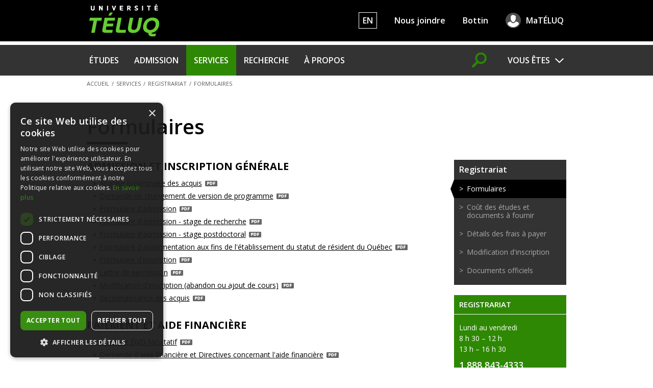

--- FILE ---
content_type: text/html; charset=utf-8
request_url: https://www.teluq.ca/site/services/formulaires.php
body_size: 8764
content:
<!doctype html>
<!--[if lt IE 7 ]><html class="no-js ie ie6" lang="fr"> <![endif]-->
<!--[if IE 7 ]><html class="no-js ie ie7" lang="fr"> <![endif]-->
<!--[if IE 8 ]><html class="no-js ie ie8" lang="fr"> <![endif]-->
<!--[if IE 9 ]><html class="no-js ie ie9" lang="fr"> <![endif]-->
<!--[if (gte IE 10)|!(IE)]><!--><html class="no-js" lang="fr"> <!--<![endif]-->
<head>
	<meta charset="utf-8">
	<meta http-equiv="x-ua-compatible" content="ie=edge">
	<meta name="viewport" content="width=device-width, initial-scale=1, shrink-to-fit=no" />
	<title>Formulaires  pour l'admission et l'inscription | Université TÉLUQ - Formation à distance</title>
	<meta property="og:title" content="Formulaires  pour l'admission et l'inscription | Université TÉLUQ - Formation à distance" />
	<meta name="keywords" content="aide, aide-conseil, orientation, renseignements, information, bourses, cours, programmes, enseignement, distance, TÉLUQ" />
	<meta name="twitter:card" content="summary" />
	<meta name="twitter:site" content="@teluq" />
	<meta property="og:url" content="https://www.teluq.ca/site/services/formulaires.php" />
	<meta property="og:locale" content="fr_CA"/>
	<meta property="og:site_name" content="Université TÉLUQ"/>
	<link rel="alternate" hreflang="fr" href="https://www.teluq.ca/site/services/formulaires.php" />
	<link href="https://fonts.googleapis.com/css?family=Open+Sans:400,400i,600,600i,700,700i&display=swap" rel="stylesheet" type="text/css" data-noprefix>
	<link href="https://www.teluq.ca/site/css2/styles.min.css?1721322731" rel="stylesheet" />
	<link href="https://www.teluq.ca/site/css2/c_libs.min.css?1531842224" rel="stylesheet" />
	<script src="https://www.teluq.ca/site/js2/libs/modernizr-more.js?1502308317"></script>
	<style>
		.liste_documents p { margin-bottom:7px; }
	</style>
</head>

<body class="services" itemscope itemtype="http://schema.org/WebPage">
	<script type="text/javascript" charset="UTF-8" src="//cdn.cookie-script.com/s/7ff03afa4886bb854e6983a3e46c50da.js"></script>
	<nav id="MenuRapideAccessible">
		<h2>Navigation rapide accessible</h2>
		<ul>
			<li><a class="noanimation" accesskey="2" href="#ContenuPrincipal">Aller au contenu principal</a></li>
			<li><a class="noanimation" accesskey="5" href="#NavPrincipal" id="SkipToMenu">Aller au menu principal</a></li>
			<li><a class="noanimation" accesskey="4" href="/site/chercher/" id="SkipToSearch">Faire une recherche sur le site</a></li>
			<li><a class="noanimation" href="#RightColumn" id="SkipToSidebar">Aller à la barre de côté</a></li>
			<li><a class="noanimation" accesskey="3" href="https://www.teluq.ca/site/infos/plan_du_site.php">Aller au plan du site</a></li>
			<li><a class="noanimation" href="https://www.teluq.ca/site/services/soutien_etudiants_handicap.php">Aller à la page Soutien en situation de handicap</a></li>
		</ul>
	</nav>
	<div class="bgLogoHeader container" role="banner"><a id="top"></a>
		<div class="contentWrap">
			<p id="LogoTeluq"><a href="https://www.teluq.ca" accesskey="1" title="Université TÉLUQ"><img src="https://www.teluq.ca/site/img/logo_teluq_header.svg" data-no-svg="https://www.teluq.ca/site/img/logo_teluq_header.png" alt="Université TÉLUQ." class="screen_only" /></a><img src="https://www.teluq.ca/site/img/logo_teluq_header_print.svg" data-no-svg="https://www.teluq.ca/site/img/logo_teluq_header_print.png" alt="" class="print_only" /></p>
			<div id="TopNav">
				<a href="https://www.teluq.ca/site/en/" lang="en" hreflang="en" class="langue" aria-label="English" title="English">EN</a>
				<a href="https://www.teluq.ca/site/infos/joindre.php">Nous joindre</a>
				<a href="https://www.teluq.ca/bottin">Bottin</a>
				<a href="https://ma.teluq.ca/" class="maTeluq">MaTÉLUQ</a>
			</div>
		</div>
	</div>
	<div class="bgMenuPrincipal container">
		<div class="contentWrap">
			<nav id="NavPrincipal" itemscope itemtype="http://schema.org/SiteNavigationElement">
				<h2 class="visuallyhidden">Navigation principale</h2>
				<ul class="navPrincipale">
					<li id="SM_Etudes_Parent" data-targetid="SM_Etudes"><a itemprop="url" href="#">Études</a></li>
					<li id="SM_Admission_Parent" data-targetid="SM_Admission"><a itemprop="url" href="#">Admission</a></li>
					<li id="SM_Services_Parent" data-targetid="SM_Services" class=" selected"><a itemprop="url" href="#">Services</a></li>
					<li id="SM_Recherche_Parent" data-targetid="SM_Recherche"><a itemprop="url" href="#">Recherche</a></li>
					<li id="SM_Apropos_Parent" data-targetid="SM_Apropos"><a itemprop="url" href="#">À propos</a></li>
					<li class="clienteles"><a href="#">Vous êtes</a>
						<div class="sub visuallyhidden">


	<ul>
		<li><a itemprop="url" href="https://www.teluq.ca/site/etudes/futurs_etudiants.php">Futur étudiant</a></li>
		<li><a itemprop="url" href="https://www.teluq.ca/site/etudes/etudiant.php">Étudiant</a></li>
		<li><a itemprop="url" href="https://www.teluq.ca/site/etudes/etudiant_international.php">Étudiant&nbsp;international</a></li>
		<li><a itemprop="url" href="https://www.teluq.ca/site/etudes/etudiant-athlete.php">Athlète</a></li>
		<li><a itemprop="url" href="https://www.teluq.ca/site/saem/">Militaire</a></li>
		<li><a itemprop="url" href="https://www.teluq.ca/site/etudes/nouveaux-arrivants.php">Nouvel&nbsp;arrivant</a></li>
		<li><a itemprop="url" href="https://www.teluq.ca/site/etudes/formations-50etplus.php">Âgé de 50&nbsp;ans et&nbsp;+</a></li>
		<li><a itemprop="url" href="https://www.teluq.ca/site/services/organisation.php">Organisation</a></li>
		<li><a itemprop="url" href="https://www.teluq.ca/site/employe/">Employé</a></li>
		<li><a itemprop="url" href="https://www.teluq.ca/site/salle_presse/">Médias</a></li>
		<li><a itemprop="url" href="https://www.teluq.ca/site/universite/fondation.php">Donateur</a></li>
	</ul>
						</div>
					</li>
					<li id="SM_Rechercher_Parent" data-targetid="SM_Rechercher" class="loupe"><a href="#"><span class="visuallyhidden">Chercher</span><span class="icone"></span></a></li>
				</ul>
			</nav>
		</div>
	</div>
	<div class="bgMenuPrincipalSub container" itemscope itemtype="http://schema.org/SiteNavigationElement">
		<div aria-labelledby="SM_Etudes_Parent" id="SM_Etudes" class="subnav"><div class="contentWrap">
			<div class="row">
				<div class="columnf g3-4 first last">
					<div class="row add-d-bottom">

<div class="columnf g1-3 first">
	<ul>
		<li><a itemprop="url" href="https://www.teluq.ca/site/etudes/static/programmes.html">Programmes</a></li>
		<li><a itemprop="url" href="https://www.teluq.ca/site/etudes/static/cours.html">Cours</a></li>
	</ul>
</div>
<div class="columnf g1-3">
	<ul>
		<li><a itemprop="url" href="https://www.teluq.ca/siteweb/univ/professeurs.html">Professeurs</a></li>
		<li class="dir"><a itemprop="url" href="https://www.teluq.ca/site/etudes/departement/">Départements</a></li>
	</ul>
</div>
<div class="columnf g1-3">
	<ul>
		<li class="dir"><a itemprop="url" href="https://www.teluq.ca/site/etudes/formation_continue.php">Formation continue</a></li>
		<li><a itemprop="url" href="https://www.teluq.ca/site/etudes/formations-gratuites.php">Formations gratuites</a></li>
	</ul>
</div>					</div>
					<div class="columnf g1-3 first last">
						<a itemprop="url" href="https://www.teluq.ca/site/admission/inscription.php" class="lienRapide inscription">Inscription aux cours</a>
					</div>
				</div>
				<div class="columnf g1-4 last">
				</div>
			</div>
		</div></div>
		<div aria-labelledby="SM_Admission_Parent" id="SM_Admission" class="subnav"><div class="contentWrap">
			<div class="row">
				<div class="columnf g3-4 first last">
					<div class="row add-d-bottom">

<div class="columnf g1-3 first">
	<ul>
		<li><a itemprop="url" href="https://www.teluq.ca/site/admission/demande_admission.php">Demande d'admission</a></li>
		<li class="dir"><a itemprop="url" href="https://www.teluq.ca/site/admission/conditions_generales.php">Conditions d'admission</a></li>
	</ul>
</div>
<div class="columnf g1-3">
	<ul>
		<li><a itemprop="url" href="https://www.teluq.ca/site/admission/reconnaissance_acquis.php">Reconnaissance des acquis</a></li>
		<li><a itemprop="url" href="https://www.teluq.ca/site/admission/entente_interuniversitaire.php">Entente interuniversitaire</a></li>
	</ul>
</div>						<div class="columnf g1-3">&nbsp;</div>
					</div>
					<div class="columnf g1-3 first">
						<a itemprop="url" href="https://www.teluq.ca/site/admission/dates_importantes.php" class="lienRapide datesImportantes">Dates importantes</a>
					</div>
					<div class="columnf g1-3 last">
						<a itemprop="url" href="https://www.teluq.ca/site/services/aide_financiere.php" class="lienRapide aideFinanciere">Aide financière</a>
					</div>
				</div>
			</div>
		</div></div>
		<div aria-labelledby="SM_Services_Parent" id="SM_Services" class="subnav"><div class="contentWrap">
			<div class="row">

<div class="columnf g1-4 first">
	<ul>
		<li class="dir parent_selected"><a itemprop="url" href="https://www.teluq.ca/site/services/registrariat.php">Registrariat</a>
		<ul>
			<li class="selected"><a itemprop="url" href="https://www.teluq.ca/site/services/formulaires.php">Formulaires</a></li>
			<li><a itemprop="url" href="https://www.teluq.ca/site/services/cout-des-etudes.php">Coût des études et documents à fournir</a></li>
			<li><a itemprop="url" href="https://www.teluq.ca/site/services/frais.php">Détails des frais à payer</a></li>
			<li><a itemprop="url" href="https://www.teluq.ca/site/services/modification_inscription.php">Modification d'inscription</a></li>
			<li><a itemprop="url" href="https://www.teluq.ca/site/services/documents_officiels.php">Documents officiels</a></li>
		</ul>
</li>
	</ul>
</div>
<div class="columnf g1-4">
	<ul>
		<li class="dir"><a itemprop="url" href="https://www.teluq.ca/site/services/services_etudiants.php">Service à la communauté étudiante</a>
		<ul>
			<li><a itemprop="url" href="https://www.teluq.ca/site/services/sante-mentale.php">Aide psychosociale</a></li>
			<li><a itemprop="url" href="https://www.teluq.ca/site/services/aide_financiere.php">Aide financière</a></li>
			<li><a itemprop="url" href="https://www.teluq.ca/site/services/bourses.php">Bourses d'études</a></li>
			<li><a itemprop="url" href="https://www.teluq.ca/site/services/aide_conseil_orientation.php">Orientation</a></li>
			<li><a itemprop="url" href="https://www.teluq.ca/site/services/premiers-peuples.php">Premiers Peuples</a></li>
			<li><a itemprop="url" href="https://www.teluq.ca/site/services/evaluations.php">Évaluations</a></li>
			<li><a itemprop="url" href="https://www.teluq.ca/site/services/soutien_etudiants_handicap.php">Soutien en situation de&nbsp;handicap</a></li>
		</ul>
</li>
	</ul>
</div>
<div class="columnf g1-4">
	<ul>
		<li class="dir"><a itemprop="url" href="https://www.teluq.ca/site/services/organisation.php">Services aux organisations</a>
		<ul>
			<li class="dir"><a itemprop="url" href="https://www.teluq.ca/site/etudes/formation_continue.php">Formation continue</a></li>
			<li><a itemprop="url" href="https://www.teluq.ca/site/etudes/formation_sur_mesure.php">Formation sur mesure</a></li>
			<li><a itemprop="url" href="https://www.teluq.ca/institut-jacques-couture/services/sel/">Service d'évaluation linguistique</a></li>
		</ul>
</li>
	</ul>
</div>
<div class="columnf g1-4 last">
	<ul>
		<li><a itemprop="url" href="https://www.teluq.ca/site/ase/">Alliance Sport-Études</a></li>
		<li><a itemprop="url" href="https://www.teluq.ca/site/saem/">Service pour les&nbsp;militaires</a></li>
		<li class="dir"><a itemprop="url" href="https://www.teluq.ca/site/services/prevention-vacs.php">Prévention des violences à caractère sexuel</a></li>
	</ul>
</div>			</div>
			<div class="clearfix">
				<div class="columnf g1-4 first">
					<a itemprop="url" href="https://www.teluq.ca/soutien" class="lienRapide soutien">Soutien technique</a>
				</div>
				<div class="columnf g1-4 last">
					<a itemprop="url" href="https://www.teluq.ca/biblio" class="lienRapide biblio" target="_blank">Bibliothèque</a>
				</div>
			</div>
		</div></div>
		<div aria-labelledby="SM_Recherche_Parent" id="SM_Recherche" class="subnav"><div class="contentWrap">

<div class="columnf g1-4 first">
	<ul>
		<li><a itemprop="url" href="https://www.teluq.ca/site/recherche/">Coup d'&oelig;il sur&nbsp;la&nbsp;recherche</a></li>
		<li class="dir"><a itemprop="url" href="https://www.teluq.ca/siteweb/univ/infrastructures.html">Infrastructures</a></li>
		<li><a itemprop="url" href="https://www.teluq.ca/siteweb/univ/unites-de-recherche.html">Unités de recherche</a></li>
	</ul>
</div>
<div class="columnf g1-4">
	<ul>
		<li><a itemprop="url" href="https://www.teluq.ca/siteweb/univ/chercheurs.html">Chercheurs</a></li>
		<li><a itemprop="url" href="https://www.teluq.ca/siteweb/univ/projets-de-recherche/">Projets de recherche</a></li>
		<li><a itemprop="url" href="https://www.teluq.ca/siteweb/univ/partenariats.html">Partenariats de&nbsp;recherche</a></li>
	</ul>
</div>
<div class="columnf g1-4">
	<ul>
		<li><a itemprop="url" href="https://www.teluq.ca/siteweb/univ/etudiants-et-postdoctorants.html">Accueil de stagiaires postdoctoraux</a></li>
		<li><a itemprop="url" href="https://www.teluq.ca/siteweb/univ/comites.html">Comités</a></li>
		<li class="dir"><a itemprop="url" href="https://www.teluq.ca/siteweb/univ/service-de-la-recherche.html">Service de la recherche</a></li>
	</ul>
</div>			<div class="columnf g1-4 last">
				<a itemprop="url" href="https://r-libre.teluq.ca/?utm_campaign=rlibre&amp;utm_source=bacc&amp;utm_medium=web" class="lienPromo" target="_blank"><img src="https://www.teluq.ca/site/img/menus/promo_rlibre.png" width="174" height="59" alt="Rlibre"> Répertoire de publications de&nbsp;recherche en&nbsp;accès&nbsp;libre</a>
			</div>
		</div></div>
		<div aria-labelledby="SM_Apropos_Parent" id="SM_Apropos" class="subnav"><div class="contentWrap">
			<div class="row">

<div class="columnf g1-4 first">
	<ul>
		<li class="dir"><a itemprop="url" href="https://www.teluq.ca/site/universite/a_propos.php">L'Université TÉLUQ en&nbsp;bref</a>
		<ul>
			<li><a itemprop="url" href="https://www.teluq.ca/site/universite/mission.php">Mission et plan stratégique</a></li>
			<li><a itemprop="url" href="https://www.teluq.ca/site/universite/historique.php">Historique</a></li>
			<li><a itemprop="url" href="https://50ans.teluq.ca" target="_blank">50 ans</a></li>
			<li><a itemprop="url" href="https://www.teluq.ca/site/universite/nos_etudiants.php">Profil des étudiants</a></li>
		</ul>
</li>
		<li><a itemprop="url" href="https://www.teluq.ca/site/universite/direction.php">Équipe de direction</a></li>
	</ul>
</div>
<div class="columnf g1-4">
	<ul>
		<li class="dir"><a itemprop="url" href="https://www.teluq.ca/site/universite/administration_gouvernance.php">Administration et gouvernance</a>
		<ul>
			<li><a itemprop="url" href="https://www.teluq.ca/site/universite/instances.php">Instances</a></li>
			<li><a itemprop="url" href="https://www.teluq.ca/site/universite/contrats-publics.php">Contrats publics</a></li>
			<li><a itemprop="url" href="https://www.teluq.ca/site/universite/documents-officiels.php">Documents officiels</a></li>
			<li><a itemprop="url" href="https://www.teluq.ca/site/universite/ressources-informationnelles.php">Ressources informationnelles</a></li>
			<li><a itemprop="url" href="https://www.teluq.ca/site/universite/acces-information.php">Accès à l'information</a></li>
			<li><a itemprop="url" href="https://www.teluq.ca/site/universite/protection-renseignements-personnels.php">Protection des renseignements personnels</a></li>
		</ul>
</li>
	</ul>
</div>
<div class="columnf g1-4">
	<ul>
		<li class="dir"><a itemprop="url" href="https://www.teluq.ca/site/universite/developpement-durable.php">Une université bienveillante</a>
		<ul>
			<li><a itemprop="url" href="https://www.teluq.ca/site/universite/developpement-durable.php">Développement durable</a></li>
			<li><a itemprop="url" href="https://www.teluq.ca/site/universite/equite-diversite-inclusion.php">Équité, diversité, inclusion</a></li>
			<li><a itemprop="url" href="https://www.teluq.ca/site/universite/divulgation-acte-reprehensible.php">Divulgation d'un acte répréhensible</a></li>
			<li><a itemprop="url" href="https://www.teluq.ca/site/universite/procedure-de-plaintes-LCOP.php">Procédure de plaintes&nbsp;LCOP</a></li>
		</ul>
</li>
	</ul>
</div>
<div class="columnf g1-4 last">
	<ul>
		<li><a itemprop="url" href="https://www.teluq.ca/institut-jacques-couture/" target="_blank">Institut Jacques-Couture</a></li>
		<li class="dir"><a itemprop="url" href="https://www.teluq.ca/site/universite/fondation.php">Fondation de l'Université du Québec − Fonds&nbsp;TÉLUQ</a></li>
		<li><a itemprop="url" href="https://www.teluq.ca/site/universite/partenaires.php">Partenaires</a></li>
		<li><a itemprop="url" href="https://www.teluq.ca/site/universite/affiliations.php">Affiliations</a></li>
	</ul>
</div>					</div>
					<div class="columnf g1-4 first">
						<a itemprop="url" href="https://www.teluq.ca/site/salle_presse/" class="lienRapide sallePresse">Salle de presse</a>
					</div>
					<div class="columnf g1-4 last">
						<a itemprop="url" href="https://www.teluq.ca/site/emploi/" class="lienRapide carrieres">Carrières</a>
					</div>
				</div>
			</div>
		<div aria-labelledby="SM_Rechercher_Parent" id="SM_Rechercher" class="subnav rechercher"><div class="contentWrap">
			<div class="column g5 first" role="search">
				<form name="FormChercher" id="FormChercher" method="get" action="https://www.teluq.ca/site/chercher/" class="remove-bottom">
					<p class="titre"><label for="q" accesskey="4">Rechercher&nbsp;</label></p>
					<div class="wrapSearchInput">
						<div><input id="q" name="q" size="40" maxlength="2048" type="search" value="" class="full-width" /></div>
						<div><input id="imgSubmit" type="image" src="https://www.teluq.ca/site/img/menus/loupe_btn.png" title="Chercher" alt="Chercher" /></div>
					</div>
				</form>
			</div>
			<div class="column g1">&nbsp;</div>

<div class="column g5"><p class="titre">Liens utiles</p>
	<ul>
		<li><a itemprop="url" href="https://www.teluq.ca/site/etudes/offre/domaines/">Domaines d'études</a></li>
		<li><a itemprop="url" href="https://www.teluq.ca/site/admission/dates_importantes.php">Dates importantes</a></li>
		<li><a itemprop="url" href="https://www.teluq.ca/site/etudes/static/cours.html">Offre de cours</a></li>
		<li><a itemprop="url" href="https://www.teluq.ca/site/documents/etudes/guide_etudes_distance.pdf">Guide des études à distance</a></li>
		<li><a itemprop="url" href="https://www.teluq.ca/site/emploi/">Carrières</a></li>
	</ul>
</div>
<div class="column g5 last"><p class="titre">&nbsp;</p>
	<ul>
		<li><a itemprop="url" href="https://www.teluq.ca/collation">Collation des grades</a></li>
		<li><a itemprop="url" href="https://www.teluq.ca/site/etudes/departement/etudiants/mention-honneur.php">Mention d'honneur</a></li>
		<li><a itemprop="url" href="https://www.teluq.ca/site/salle_presse/videos.php">Galerie vidéos</a></li>
		<li><a itemprop="url" href="https://www.teluq.ca/site/infos/terminologie.php">Terminologie universitaire</a></li>
		<li><a itemprop="url" href="https://www.teluq.ca/site/infos/faq.php">Foire aux questions</a></li>
	</ul>
</div>		</div></div>
	</div>
	<div id="Page" class="container">
		<div class="contentWrap">
		<header class="g16 column">
			<nav id="FilAriane" itemprop="breadcrumb"><p aria-label="Vous êtes ici :"><a href="https://www.teluq.ca/">Accueil</a><span class="separateur"> / </span>Services<span class="separateur"> / </span><a href="https://www.teluq.ca/site/services/registrariat.php">Registrariat</a><span class="separateur"> / </span><span class="active">Formulaires</span></p></nav>
			<h1 class="titrePage" itemprop="name">Formulaires</h1>
		</header>
		<article id="ContenuPrincipal" class="g12 column" role="main" itemprop="mainContentOfPage" itemscope itemtype="http://schema.org/WebPageElement">
			<div class="boite_1" itemprop="text">
				<h2>Admission et inscription générale</h2>
				<ul>
					<li><a href="/site/documents/etudes/BR-08.pdf" class="pdf">Analyse préliminaire des acquis</a></li>
					<li><a href="/site/documents/etudes/BR-25.pdf" class="pdf">Demande de changement de version de programme</a></li>
					<li><a href="/site/documents/etudes/BR-05.pdf" class="pdf">Formulaire d'admission</a></li>
					<li><a href="/site/documents/etudes/BR-05d.pdf" class="pdf">Formulaire d'admission - stage de recherche</a></li>
					<li><a href="/site/documents/etudes/BR-05b.pdf" class="pdf">Formulaire d'admission - stage postdoctoral</a></li>
					<li><a href="/site/documents/etudes/BR_declaration-assermentee.pdf" class="pdf">Formulaire d'assermentation aux fins de l'établissement du statut de résident du Québec</a></li>
					<li><a href="/site/documents/etudes/BR-01.pdf" class="pdf">Formulaire d'inscription</a></li>
					<li><a href="/site/documents/etudes/BR-22.pdf" class="pdf">Lettre de permission</a></li>
					<li><a href="/site/documents/etudes/BR-06.pdf" class="pdf">Modification d'inscription (abandon ou ajout de cours)</a></li>
					<li><a href="/site/documents/etudes/BR-17.pdf" class="pdf">Reconnaissance des acquis</a></li>
				</ul>

				<h2>Paiement et aide financière</h2>
				<ul>
					<li><a href="/site/documents/etudes/BD-01.pdf" class="pdf">Achat de DVD facultatif</a></li>
					<li><a href="/site/documents/etudes/BR-07.pdf" class="pdf">Demande d'aide financière et Directives concernant l'aide financière</a></li>
				</ul>

				<h3>Aide financière du MES</h3>
				<ul>
					<li><a href="http://www.mesrs.gouv.qc.ca/aide-financiere-aux-etudes/formulaires/tous-les-formulaires-par-ordre-alphabetique/" target="_blank">Certificat médical – Déficiences fonctionnelles majeures et autres déficiences reconnues&nbsp;(1015)</a></li>
					<li><a href="http://www.mesrs.gouv.qc.ca/aide-financiere-aux-etudes/formulaires/tous-les-formulaires-par-ordre-alphabetique/" target="_blank">Confirmation des renseignements scolaires – Études à temps partiel&nbsp;(2204)</a></li>
					<li><a href="http://www.mesrs.gouv.qc.ca/aide-financiere-aux-etudes/formulaires/tous-les-formulaires-par-ordre-alphabetique/" target="_blank">Confirmation des renseignements scolaires – Études à temps plein&nbsp;(2006)</a></li>
					<li><a href="http://www.mesrs.gouv.qc.ca/aide-financiere-aux-etudes/formulaires/tous-les-formulaires-par-ordre-alphabetique/" target="_blank">Confirmation des renseignements scolaires – Études réputées à temps plein&nbsp;(2075)</a></li>
				</ul>

				<h2 id="admsup">Documents supplémentaires à l'admission et à l'inscription</h2>
				<div class="accordeon">
					<h2 class="toggler">1<sup>er</sup>&nbsp;cycle</h2>
					<div>
						<ul>
							<li><a href="/site/documents/etudes/LIN-4007-avant-projet.pdf" class="pdf">Formulaire d'avant-projet pour les cours à contenu ouvert (LIN 4007)</a></li>
							<li><a href="/site/documents/etudes/LIN-4008-avant-projet.pdf" class="pdf">Formulaire d'avant-projet pour les cours à contenu ouvert (LIN 4008)</a></li>
							<li><a href="/site/documents/etudes/SHLC-19.pdf" class="pdf">Formulaire de projet d'études – Certificat en études pluridisciplinaires (4372)</a></li>
							<li><a href="/site/documents/etudes/SHLC-18.pdf" class="pdf">Formulaire de projet d'études – Programme court personnalisé en&nbsp;communication (0891)</a></li>
							<li><a href="/site/documents/etudes/ENV-4025-projet-integration.docx" class="doc">Formulaire de projet d'intégration (ENV 4025)</a></li>
							<li><a href="/site/documents/etudes/ADM-4051.pdf" class="pdf">Formulaire d'inscription – Intervention en management (ADM 4051)</a></li>
							<li><a href="/site/documents/etudes/ADM-4052.pdf" class="pdf">Formulaire d'inscription – Intervention en planification financière (ADM 4052)</a></li>
							<li><a href="/site/documents/etudes/ADM-4053.pdf" class="pdf">Formulaire d'inscription – Intervention en marketing (ADM 4053)</a></li>
							<li><a href="/site/documents/etudes/ADM-4054.pdf" class="pdf">Formulaire d'inscription – Intervention en développement économique local et communautaire et économie sociale (ADM 4054)</a></li>
							<li><a href="/site/documents/etudes/ADM-4055.pdf" class="pdf">Formulaire d'inscription – Intervention en entrepreneuriat (ADM 4055)</a></li>
							<li><a href="/site/documents/etudes/ADM-4056.pdf" class="pdf">Formulaire d'inscription – Intervention en gestion des ressources humaines (ADM 4056)</a></li>
							<li><a href="/site/documents/etudes/ADM-4061.pdf" class="pdf">Formulaire d'inscription – Observation en management (ADM 4061)</a></li>
							<li><a href="/site/documents/etudes/ADM-4062.pdf" class="pdf">Formulaire d'inscription – Observation en planification financière (ADM 4062)</a></li>
							<li><a href="/site/documents/etudes/ADM-4063.pdf" class="pdf">Formulaire d'inscription – Observation en marketing (ADM 4063)</a></li>
							<li><a href="/site/documents/etudes/ADM-4064.pdf" class="pdf">Formulaire d'inscription – Observation en développement économique local et communautaire et économie sociale (ADM 4064)</a></li>
							<li><a href="/site/documents/etudes/ADM-4065.pdf" class="pdf">Formulaire d'inscription – Observation en entrepreneuriat (ADM 4065)</a></li>
							<li><a href="/site/documents/etudes/EDU-16.pdf" class="pdf">Questionnaire de sélection - Certificat en accompagnement à l'enseignement secondaire (4750)</a></li>
						</ul>
					</div>

					<h2 class="toggler">2<sup>e</sup> et 3<sup>e</sup>&nbsp;cycles</h2>
					<div>
						<h3>Renseignements supplémentaires</h3>
						<ul>
							<li><a href="/site/documents/etudes/EDU-09.pdf" class="pdf">Avant-projet pour les cours à contenu ouvert (EDU&nbsp;6004, EDU&nbsp;6005, EDU&nbsp;6015, EDU&nbsp;6016, EDU&nbsp;6403)</a></li>
							<li><a href="/site/documents/etudes/EDU-15.pdf" class="pdf">Confirmation du directeur de recherche (EDU&nbsp;6460, EDU&nbsp;6461)</a></li>
							<!-- <li><a href="/site/documents/etudes/confirmation-contrat-dess.pdf" class="pdf">Confirmation de contrat (DESS en&nbsp;enseignement&nbsp;1784, 1785, 2103, 4062)</a></li> -->
							<!-- <li><a href="/site/documents/etudes/confirmation-emploi-4781-4782-4783.pdf" class="pdf">Confirmation d'emploi (DESS en&nbsp;enseignement&nbsp;4781, 4782, 4783)</a></li> -->
							<li><a href="/site/documents/etudes/confirmation-contrat-2310.pdf" class="pdf">Confirmation de contrat (Maîtrise qualifiante en éducation préscolaire et enseignement primaire)</a></li>
							<li><a href="/site/documents/etudes/ADM-6415-description-activite.pdf" class="pdf">Description de l'activité de synthèse et d'intégration (ADM&nbsp;6415)</a></li>
							<li><a href="/site/documents/etudes/EDU-13.pdf" class="pdf">Description de l'avant-projet de séminaire (EDU&nbsp;6407)</a></li>
							<li><a href="/site/documents/etudes/EDU-08.pdf" class="pdf">Description du projet de mémoire (EDU&nbsp;6500)</a></li>
							<li><a href="/site/documents/etudes/MSM-6500-description-projet-memoire.pdf" class="pdf">Description du projet de mémoire (MSM&nbsp;6500)</a></li>
							<li><a href="/site/documents/etudes/EDU-02.pdf" class="pdf">Description sommaire du projet d'essai (EDU&nbsp;6450, EDU&nbsp;6451, EDU&nbsp;6452, EDU&nbsp;6453)</a></li>
							<li><a href="/site/documents/etudes/EDU-10.pdf" class="pdf">Description sommaire du projet de stage (EDU&nbsp;6401, EDU&nbsp;6402, EDU&nbsp;6404)</a></li>
							<li><a href="/site/documents/etudes/ST-1775_approb_chem.pdf" class="pdf">Formulaire d'approbation de cheminement - Maîtrise ès sciences (technologie de l'information), profil professionnel&nbsp;(1775)</a></li>
							<li><a href="/site/documents/etudes/ST-1776_approb_chem.pdf" class="pdf">Formulaire d'approbation de cheminement - Maîtrise ès sciences (technologie de l'information), profil recherche&nbsp;(1776)</a></li>
							<li><a href="/site/documents/etudes/MTI-6012-autorisation-depot.pdf" class="pdf">Formulaire d'autorisation de dépôt d'un travail dirigé (MTI&nbsp;6012)</a></li>
							<li><a href="/site/documents/etudes/EDU6040_convention_stage.docx" class="doc">Formulaire de convention de stage (EDU&nbsp;6040)</a></li>
							<li><a href="/site/documents/etudes/EDU6042_convention_stage.docx" class="doc">Formulaire de convention de stage (EDU&nbsp;6042)</a></li>
							<li><a href="/site/documents/etudes/ENV-6410-description-projet-lectures-dirigees.docx" class="doc">Formulaire de description sommaire du projet de lectures dirigées (ENV 6410)</a></li>
							<li><a href="/site/documents/etudes/ENV-6415-description-projet-personnel.docx" class="doc">Formulaire de description sommaire du projet personnel (ENV 6415)</a></li>
							<li><a href="/site/documents/etudes/ENV-6420-description-projet-recherche.pdf" class="pdf">Formulaire de description sommaire du projet de recherche appliquée (ENV 6420)</a></li>
							<li><a href="/site/documents/etudes/ST-06.pdf" class="pdf">Formulaire de cours dirigé (MTI&nbsp;6006R)</a></li>
							<li><a href="/site/documents/etudes/ADM6428R_description_sommaire_projet_lectures_dirigees.pdf" class="pdf">Formulaire de description sommaire (ADM&nbsp;6428R)</a></li>
							<li><a href="/site/documents/etudes/ST-07.pdf" class="pdf">Formulaire de projet individuel (MTI 6405)</a></li>
							<li><a href="/site/documents/etudes/ST-04.pdf" class="pdf">Formulaire de proposition de projet - Mémoire (MTI&nbsp;6500)</a></li>
							<li><a href="/site/documents/etudes/ST-03.pdf" class="pdf">Formulaire de proposition de projet - Travail dirigé (MTI&nbsp;6012)</a></li>
							<li><a href="/site/documents/etudes/ST-02.pdf" class="pdf">Plan global d'études – <abbr title="Diplôme d'études supérieures spécialisées">DESS</abbr> en environnement international&nbsp;(profil recherche appliquée)&nbsp;(1938)</a></li>
							<li><a href="/site/documents/etudes/ST-09.pdf" class="pdf">Plan global d'études – <abbr title="Diplôme d'études supérieures spécialisées">DESS</abbr> en gestion intégrée des zones côtières&nbsp;(profil recherche appliquée)&nbsp;(2478)</a></li>
							<li><a href="/site/documents/etudes/ST-01.pdf" class="pdf">Renseignements supplémentaires – <abbr title="Diplôme d'études supérieures spécialisées">DESS</abbr> en environnement international&nbsp;(1937-1938)</a></li>
							<li><a href="/site/documents/etudes/dossier3116.pdf" class="pdf">Renseignements supplémentaires – <abbr title="Diplôme d'études supérieures spécialisées">DESS</abbr> en finance d'entreprise&nbsp;(3116)</a></li>
							<li><a href="/site/documents/etudes/EDU-01.pdf" class="pdf">Renseignements supplémentaires – <abbr title="Diplôme d'études supérieures spécialisées">DESS</abbr> en formation à distance&nbsp;(3707)</a></li>
							<li><a href="/site/documents/etudes/ESA-1658_rens_supp.pdf" class="pdf">Renseignements supplémentaires – <abbr title="Diplôme d'études supérieures spécialisées">DESS</abbr> en gestion des ressources humaines dans l'économie du savoir&nbsp;(1658)</a></li>
							<li><a href="/site/documents/etudes/ST-05.pdf" class="pdf">Renseignements supplémentaires – <abbr title="Diplôme d'études supérieures spécialisées">DESS</abbr> en gestion intégrée des zones côtières&nbsp;(2477-2478)</a></li>
							<li><a href="/site/documents/etudes/renssupplti_1910.doc" class="doc">Renseignements supplémentaires – <abbr title="Diplôme d'études supérieures spécialisées">DESS</abbr> en gouvernance des technologies de l'information (1910)</a></li>
							<li><a href="/site/documents/etudes/EDU-01.pdf" class="pdf">Renseignements supplémentaires – <abbr title="Diplôme d'études supérieures spécialisées">DESS</abbr> en technologie éducative&nbsp;(3176)</a></li>
							<li><a href="/site/documents/etudes/EDU-01.pdf" class="pdf">Renseignements supplémentaires – Maîtrise en éducation (1515-1516-1655-1656-1813-1814-2048-2049)</a></li>
							<li><a href="/site/documents/etudes/ST-1775_rens_supp.pdf" class="pdf">Renseignements supplémentaires – Maîtrise ès sciences (technologie de l'information), profil professionnel&nbsp;(1775)</a></li>
							<li><a href="/site/documents/etudes/ST-1776_rens_supp.pdf" class="pdf">Renseignements supplémentaires – Maîtrise ès sciences (technologie de l'information), profil recherche&nbsp;(1776)</a></li>
							<li><a href="/site/documents/etudes/EDU-01.pdf" class="pdf">Renseignements supplémentaires – Programme court en design pédagogique&nbsp;(0638)</a></li>
							<li><a href="/site/documents/etudes/EDU-01.pdf" class="pdf">Renseignements supplémentaires – Programme court en formation à distance&nbsp;(0892)</a></li>
							<li><a href="/site/documents/etudes/ESA-9362_rens_supp.pdf" class="pdf">Renseignements supplémentaires – Programme court en gestion de la transformation numérique (9362)</a></li>
							<li><a href="/site/documents/etudes/ESA-0589_rens_supp.pdf" class="pdf">Renseignements supplémentaires – Programme court en gouvernance des technologies de l'information (0589)</a></li>
							<li><a href="/site/documents/etudes/ST-0810_rens_supp.pdf" class="pdf">Renseignements supplémentaires – Programme court en technologie de l'information&nbsp;(0810)</a></li>
							<li><a href="/site/documents/etudes/EDU-01.pdf" class="pdf">Renseignements supplémentaires – Programme court en technologie éducative&nbsp;(0584)</a></li>
						</ul>

						<h3>Documents requis</h3>
						<ul>
							<li><a href="/site/documents/etudes/doc_requis_dic.doc" class="doc">Documents requis – Doctorat en informatique cognitive&nbsp;(3560)</a></li>
							<li><a href="/site/documents/etudes/doc_requis_ti_1775.docx" class="doc">Documents requis – Maîtrise ès sciences (technologie de l'information), profil professionnel&nbsp;(1775)</a></li>
							<li><a href="/site/documents/etudes/doc_requis_ti_1776.docx" class="doc">Documents requis – Maîtrise ès sciences (technologie de l'information), profil recherche&nbsp;(1776)</a></li>
						</ul>
					</div>
				</div>

				<h2>Clientèles particulières</h2>
				<h3 class="remove-top">Formulaires d'autorisation</h3>
				<ul>
					<li><a href="/site/documents/etudes/autorisation_ase.pdf" class="pdf">Formulaire d'autorisation de transmission de renseignements à Alliance Sport-Études</a></li>
				</ul>

				<h3 id="exemption">Formulaires d'exemption</h3>
				<ul>
					<li><a href="/site/documents/etudes/en_language_diag.pdf" class="pdf">Formulaire d'exemption du test d'anglais pour les étudiants bilingues ou de langue maternelle anglaise</a> <a href="/site/documents/etudes/en_language_diag.doc" class="ico_doc">&nbsp;</a></li>
					<li><a href="/site/documents/etudes/es_langue_diag.pdf" class="pdf">Formulaire d'exemption du test d'espagnol pour les étudiants bilingues ou de langue maternelle espagnole</a> <a href="/site/documents/etudes/es_langue_diag.doc" class="ico_doc">&nbsp;</a></li>
				</ul>

				<h3>Athabasca University Forms</h3>
				<ul>
					<li><a href="/site/documents/etudes/withdraw-request.pdf" class="pdf" lang="en">Course Withdrawal Request Form: Individualized Study</a></li>
					<li><a href="/site/documents/etudes/ug-crsreg.pdf" class="pdf" lang="en">Undergraduate Course Registration Form</a></li>
					<li><a href="/site/documents/etudes/ug-gaf.pdf" class="pdf" lang="en">Undergraduate General Application Form</a></li>
					<li><a href="/site/documents/etudes/waiver-release-info.pdf" class="pdf" lang="en">Waiver: Release of Information Form</a></li>
				</ul>

				<h2>Autres formulaires</h2>
				<ul>
					<li><a href="/site/documents/etudes/SE-01.pdf" class="pdf">Baccalauréat par composantes</a></li>
					<li><a href="/site/documents/etudes/BR-15.pdf" class="pdf">Demande de prolongation de la durée des études</a></li>
					<li><a href="/site/documents/etudes/BR-24.pdf" class="pdf">Demande d'autorisation d'absence</a></li>
					<li><a href="/site/documents/etudes/SE-03.pdf" class="pdf">Demande d'émission de diplôme de sortie</a></li>
					<li><a href="/site/documents/etudes/BR-18.pdf" class="pdf">Demande de révision de notes</a></li>
					<li><a href="/site/documents/etudes/SE-02.pdf" class="pdf">Maîtrise par cumul</a></li>
				</ul>

			</div>
		</article>
		<aside id="RightColumn" class="g4 column">
			<nav id="NavSecondaire">
				<h2 class="titre"><a href="https://www.teluq.ca/site/services/registrariat.php">Registrariat</a></h2>
				

	<ul>
		<li class="selected"><a itemprop="url" href="https://www.teluq.ca/site/services/formulaires.php">Formulaires</a></li>
		<li><a itemprop="url" href="https://www.teluq.ca/site/services/cout-des-etudes.php">Coût des études et documents à fournir</a></li>
		<li><a itemprop="url" href="https://www.teluq.ca/site/services/frais.php">Détails des frais à payer</a></li>
		<li><a itemprop="url" href="https://www.teluq.ca/site/services/modification_inscription.php">Modification d'inscription</a></li>
		<li><a itemprop="url" href="https://www.teluq.ca/site/services/documents_officiels.php">Documents officiels</a></li>
	</ul>
			</nav>
						<div class="boite_2 add-d-bottom">
				<h2 class="contact"><span class="visuallyhidden">Coordonnées du </span>Registrariat</h2>
				<p>Lundi au vendredi <br />8&nbsp;h&nbsp;30&nbsp;–&nbsp;12&nbsp;h&nbsp;<br />13&nbsp;h&nbsp;–&nbsp;16&nbsp;h&nbsp;30</p>
				<p><strong class="big">1&nbsp;888&nbsp;843-4333</strong></p>
				<p><strong>Télécopieur</strong> <br />418&nbsp;652-0176</p>
			</div>
			<ul class="Call2Action">
							</ul>
		</aside>
		</div><!-- Fin .contentWrap -->
    </div><!-- Fin #Page -->
	<footer class="container" role="contentinfo">
		<section id="LiensFooter">
			<div class="contentWrap">
				<div class="g12 column coteLiens">
					<div class="clearfix">
						<h2>Université TÉLUQ</h2>
						<nav class="liensSecondaires"><ul>
							<li><a href="https://www.teluq.ca/site/services/demande_information.php">Écrivez-nous</a></li>
							<li><a href="tel:18888434333" aria-label="1. 8 8 8. 8 4 3. 4 3 3 3.">1&nbsp;888&nbsp;843-4333</a></li>
						</ul></nav>
					</div>
					<nav class="liensPrimaires"><ul>
						<li><a href="https://www.teluq.ca/site/infos/plan_du_site.php">Plan&nbsp;du&nbsp;site</a></li>
						<li><a href="https://www.teluq.ca/bottin">Bottin</a></li>
						<li><a href="https://www.teluq.ca/site/infos/joindre.php" accesskey="9">Nous&nbsp;joindre</a></li>
						<li><a href="https://www.teluq.ca/site/infos/faq.php">FAQ</a></li>
						<li><a href="https://www.teluq.ca/site/emploi/">Carrières</a></li>
					</ul></nav>
					<ul class="mediasSociaux">
						<li><a class="ir facebook" target="_blank" href="https://www.teluq.ca/facebook">Facebook</a></li>
						<li><a class="ir linkedin" target="_blank" href="https://www.teluq.ca/linkedin">LinkedIn</a></li>
						<li><a class="ir x" target="_blank" href="https://www.teluq.ca/x">Twitter</a></li>
						<li><a class="ir instagram" target="_blank" href="https://www.teluq.ca/instagram">Instagram</a></li>
						<li><a class="ir youtube" target="_blank" href="https://www.teluq.ca/youtube">Youtube</a></li>
						<li><a class="ir rss" href="https://www.teluq.ca/site/infos/rss/">RSS</a></li>
					</ul>
				</div>
				<div class="g4 column coteInfolettre">
					<h2 class="alignerTxtC">Infolettre</h2>
					<p class="alignerTxtC remove-bottom"><a href="https://www.teluq.ca/site/infolettre/abonnement.php" class="button">Je m'abonne</a></p>
				</div>
			</div>
		</section>
		<div id="Copyrights">
			<div class="contentWrap">
				<div class="g16 column">
					<p class="remove-bottom">
						<a href="https://www.teluq.ca">Université TÉLUQ</a>, 2026 - Tous&nbsp;droits&nbsp;réservés
						<a href="https://www.teluq.ca/site/infos/confidentialite.php">Politique de confidentialité et&nbsp;avis</a> | <a accesskey="0" href="https://www.teluq.ca/site/infos/accessibilite.php">Accessibilité</a>
					</p>
				</div>
			</div>
		</div>
	</footer>
			<div id="MenuPrincipalMobile" class="hidden">
				<ul>
					<li class="custom">
						<form method="get" action="https://www.teluq.ca/site/chercher/">
							<label for="q2" class="visuallyhidden">Rechercher&nbsp;</label>
							<input name="q" id="q2" size="40" maxlength="2048" type="search" value="" placeholder="Chercher" class="MobileRecherche" />
							<input type="submit" value="Chercher" class="hidden" />
						</form>
					</li>
					<li><a href="#">Études</a>


	<ul>
		<li><a href="https://www.teluq.ca/site/etudes/static/programmes.html">Programmes</a></li>
		<li><a href="https://www.teluq.ca/site/etudes/static/cours.html">Cours</a></li>
		<li><a href="https://www.teluq.ca/siteweb/univ/professeurs.html">Professeurs</a></li>
		<li class="dir"><a href="https://www.teluq.ca/site/etudes/departement/">Départements</a></li>
		<li class="dir"><a href="https://www.teluq.ca/site/etudes/formation_continue.php">Formation continue</a></li>
		<li><a href="https://www.teluq.ca/site/etudes/formations-gratuites.php">Formations gratuites</a></li>
		<li><a href="https://www.teluq.ca/site/admission/inscription.php">Inscription aux cours</a></li>
	</ul>
					</li>
					<li><a href="#">Admission</a>


	<ul>
		<li><a href="https://www.teluq.ca/site/admission/demande_admission.php">Demande d'admission</a></li>
		<li class="dir"><a href="https://www.teluq.ca/site/admission/conditions_generales.php">Conditions d'admission</a></li>
		<li><a href="https://www.teluq.ca/site/admission/reconnaissance_acquis.php">Reconnaissance des acquis</a></li>
		<li><a href="https://www.teluq.ca/site/admission/entente_interuniversitaire.php">Entente interuniversitaire</a></li>
		<li><a href="https://www.teluq.ca/site/admission/dates_importantes.php">Dates importantes</a></li>
		<li><a href="https://www.teluq.ca/site/services/aide_financiere.php">Aide financière</a></li>
	</ul>
					</li>
					<li><a href="#">Services</a>


	<ul>
		<li class="dir"><a href="https://www.teluq.ca/site/services/registrariat.php">Registrariat</a></li>
		<li class="dir"><a href="https://www.teluq.ca/site/services/services_etudiants.php">Service à la communauté étudiante</a></li>
		<li class="dir"><a href="https://www.teluq.ca/site/services/organisation.php">Services aux organisations</a></li>
		<li><a href="https://www.teluq.ca/site/ase/">Alliance Sport-Études</a></li>
		<li><a href="https://www.teluq.ca/site/saem/">Service pour les&nbsp;militaires</a></li>
		<li class="dir"><a href="https://www.teluq.ca/site/services/prevention-vacs.php">Prévention des violences à caractère sexuel</a></li>
		<li><a href="https://univ.teluq.ca/soutien-technique/" target="_blank">Soutien technique</a></li>
		<li><a href="https://www.teluq.ca/biblio" target="_blank">Bibliothèque</a></li>
	</ul>
					</li>
					<li><a href="#">Recherche</a>


	<ul>
		<li><a href="https://www.teluq.ca/site/recherche/">Coup d'&oelig;il sur&nbsp;la&nbsp;recherche</a></li>
		<li class="dir"><a href="https://www.teluq.ca/siteweb/univ/infrastructures.html">Infrastructures</a></li>
		<li><a href="https://www.teluq.ca/siteweb/univ/unites-de-recherche.html">Unités de recherche</a></li>
		<li><a href="https://www.teluq.ca/siteweb/univ/chercheurs.html">Chercheurs</a></li>
		<li><a href="https://www.teluq.ca/siteweb/univ/projets-de-recherche/">Projets de recherche</a></li>
		<li><a href="https://www.teluq.ca/siteweb/univ/partenariats.html">Partenariats de&nbsp;recherche</a></li>
		<li><a href="https://www.teluq.ca/siteweb/univ/etudiants-et-postdoctorants.html">Accueil de stagiaires postdoctoraux</a></li>
		<li><a href="https://www.teluq.ca/siteweb/univ/comites.html">Comités</a></li>
		<li class="dir"><a href="https://www.teluq.ca/siteweb/univ/service-de-la-recherche.html">Service de la recherche</a></li>
		<li><a href="https://r-libre.teluq.ca/?utm_campaign=rlibre&amp;utm_source=bacc&amp;utm_medium=web" target="_blank">Rlibre - Répertoire de publications de recherche en accès&nbsp;libre</a></li>
	</ul>
					</li>
					<li><a href="#">À propos</a>


	<ul>
		<li class="dir"><a href="https://www.teluq.ca/site/universite/a_propos.php">L'Université TÉLUQ en&nbsp;bref</a></li>
		<li><a href="https://www.teluq.ca/site/universite/direction.php">Équipe de direction</a></li>
		<li class="dir"><a href="https://www.teluq.ca/site/universite/administration_gouvernance.php">Administration et gouvernance</a></li>
		<li class="dir"><a href="https://www.teluq.ca/site/universite/developpement-durable.php">Une université bienveillante</a></li>
		<li><a href="https://www.teluq.ca/institut-jacques-couture/" target="_blank">Institut Jacques-Couture</a></li>
		<li class="dir"><a href="https://www.teluq.ca/site/universite/fondation.php">Fondation de l'Université du Québec − Fonds&nbsp;TÉLUQ</a></li>
		<li><a href="https://www.teluq.ca/site/universite/partenaires.php">Partenaires</a></li>
		<li><a href="https://www.teluq.ca/site/universite/affiliations.php">Affiliations</a></li>
		<li><a href="https://www.teluq.ca/site/salle_presse/">Salle de presse</a></li>
		<li><a href="https://www.teluq.ca/site/emploi/">Carrières</a></li>
	</ul>
					</li>
					<li><a href="#">Liens utiles</a>


	<ul>
		<li><a href="https://www.teluq.ca/site/etudes/offre/domaines/">Domaines d'études</a></li>
		<li><a href="https://www.teluq.ca/site/admission/dates_importantes.php">Dates importantes</a></li>
		<li><a href="https://www.teluq.ca/site/etudes/static/cours.html">Offre de cours</a></li>
		<li><a href="https://www.teluq.ca/site/documents/etudes/guide_etudes_distance.pdf">Guide des études à distance</a></li>
		<li><a href="https://www.teluq.ca/site/emploi/">Carrières</a></li>
		<li><a href="https://ma.teluq.ca/">MaTÉLUQ</a></li>
		<li><a href="https://www.teluq.ca/collation">Collation des grades</a></li>
		<li><a href="https://www.teluq.ca/site/etudes/departement/etudiants/mention-honneur.php">Mention d'honneur</a></li>
		<li><a href="https://www.teluq.ca/site/salle_presse/videos.php">Galerie vidéos</a></li>
		<li><a href="https://www.teluq.ca/site/infos/terminologie.php">Terminologie universitaire</a></li>
		<li><a href="https://www.teluq.ca/site/infos/faq.php">Foire aux questions</a></li>
	</ul>
					</li>
					<li><a href="#">Vous êtes</a>


	<ul>
		<li><a href="https://www.teluq.ca/site/etudes/futurs_etudiants.php">Futur étudiant</a></li>
		<li><a href="https://www.teluq.ca/site/etudes/etudiant.php">Étudiant</a></li>
		<li><a href="https://www.teluq.ca/site/etudes/etudiant_international.php">Étudiant&nbsp;international</a></li>
		<li><a href="https://www.teluq.ca/site/etudes/etudiant-athlete.php">Athlète</a></li>
		<li><a href="https://www.teluq.ca/site/saem/">Militaire</a></li>
		<li><a href="https://www.teluq.ca/site/etudes/nouveaux-arrivants.php">Nouvel&nbsp;arrivant</a></li>
		<li><a href="https://www.teluq.ca/site/etudes/formations-50etplus.php">Âgé de 50&nbsp;ans et&nbsp;+</a></li>
		<li><a href="https://www.teluq.ca/site/services/organisation.php">Organisation</a></li>
		<li><a href="https://www.teluq.ca/site/employe/">Employé</a></li>
		<li><a href="https://www.teluq.ca/site/salle_presse/">Médias</a></li>
		<li><a href="https://www.teluq.ca/site/universite/fondation.php">Donateur</a></li>
	</ul>
					</li>
					<li lang="en"><a href="https://www.teluq.ca/site/en/">English</a></li>
				</ul>
			</div>
	<script src="https://www.teluq.ca/site/js2/libs/jquery.min.js"></script>
	<script src="https://www.teluq.ca/site/js2/libs/c_libs.min.js?1684433063"></script>
	<script src="https://www.teluq.ca/site/js2/scripts.min.js?1721306064"></script>
</body>
</html>


--- FILE ---
content_type: application/javascript; charset=utf-8
request_url: https://www.teluq.ca/site/js2/scripts.min.js?1721306064
body_size: 10836
content:
function smoothScroll(e,t,n){t||(t="slow"),n||(n=0),$(e).on("click",function(e){e.preventDefault(),smoothScrollExecute($(this),t,n)})}function smoothScrollExecute(e,t,n,a){t||(t="slow"),n||(n=0);var i=null,o=null,r=!1;if("string"==typeof e?i=e:e.is("a")?i=e.attr("href"):(o=e,r=!0),null!=i&&i.match("#")&&(i=(i=i.split("#"))[1],0<$("#"+i).length?(o="#"+i,r=!0):0<$("a[name="+i+"]").length&&(o="a[name="+i+"]",r=!0)),r)return $("html, body").animate({scrollTop:$(o).offset().top+n},t,function(){null!=i&&($(o).attr("tabindex","0").focus(),window.location=document.location.protocol+"//"+document.location.host+document.location.pathname+document.location.search+"#"+i),a&&a()}),!1}function valider_code_postal(e){var t=!1;return $.ajax({url:"/comm/libs/ajax_adresses.php",url:"/comm/libs/ajax_adresses.php",data:{action:"valider_cp",data:e},crossDomain:!0,async:!1,cache:!1,dataType:"json",success:function(e){this.done(e)},done:function(e){"true"==e.response.text&&(t=!0)},error:function(e,t,n){this.fail(e,t,n)},fail:function(e,t,n){alert("Erreur lors de la validation du code postal. "+e.status+".")}}),t}function valider_format_code_postal(e){var t=!1;return new RegExp(/^[A-Z][0-9][A-Z]( )?[0-9][A-Z][0-9]$/i).test(e)&&(t=!0),t}function get_adresse_infos(e,t,n){return $.ajax({url:"/comm/libs/ajax_adresses.php",data:{action:e,data:t},crossDomain:!0,async:!0,cache:!1,dataType:"json",success:function(e){n&&"OK"==e.response.text?n(e.response.data):n(!1)},error:function(e,t,n){alert("Erreur "+e.status+".")}}).promise()}function valider_courriel(e){return!(""===e||!/[A-Z0-9._%+-]+@[A-Z0-9.-]+\.[A-Z]{2,4}/gim.test(e))}function estUnSigle(e){var t="";return(e=e.replace(/\s+/g,"")).match(/^[A-z]{3}([0-9]{4}[A-z]?$|[0-9]{3}[A-z]{1}$)/i)?t=t.concat(e.substr(0,3)," ",e.substr(3)).toUpperCase():null}function enleverAccents(e){var t=e.toLowerCase();return t=(t=(t=(t=(t=(t=(t=(t=(t=(t=t.replace(new RegExp("[àáâãäå]","g"),"a")).replace(new RegExp("æ","g"),"ae")).replace(new RegExp("ç","g"),"c")).replace(new RegExp("[èéêë]","g"),"e")).replace(new RegExp("[ìíîï]","g"),"i")).replace(new RegExp("ñ","g"),"n")).replace(new RegExp("[òóôõö]","g"),"o")).replace(new RegExp("œ","g"),"oe")).replace(new RegExp("[ùúûü]","g"),"u")).replace(new RegExp("[ýÿ]","g"),"y")}function replaceAll(e,t,n){return e.replace(new RegExp(escapeRegExp(t),"g"),n)}function escapeRegExp(e){return e.replace(/([.*+?^=!:${}()|\[\]\/\\])/g,"\\$1")}function openWindow(e,t,n){void 0===t&&(t="scrollbars=yes,menubar=no,width=500,height=300"),void 0===n&&(n="popup"),"calculatrice"==t&&(n="calculatrice",t="resizable=yes,scrollbars=no,location=yes,menubar=no,width=640,height=650"),window.open(e,n,t).focus()}function isFlashEnabled(){var t=!1;try{new ActiveXObject("ShockwaveFlash.ShockwaveFlash")&&(t=!0)}catch(e){void 0!==navigator.mimeTypes["application/x-shockwave-flash"]&&(t=!0)}return t}window.console&&console.log||function(){for(var e=function(){},t=["assert","clear","count","debug","dir","dirxml","error","exception","group","groupCollapsed","groupEnd","info","log","markTimeline","profile","profileEnd","markTimeline","table","time","timeEnd","timeStamp","trace","warn"],n=t.length,a=window.console={};n--;)a[t[n]]=e}(),$(function(){$.expr[":"].external=function(e){return!e.href.match(/^mailto\:/)&&""!==e.hostname&&e.hostname!=location.hostname}}),$(function(){jQuery.fn.setMaxHeight=function(){var t=0,e=$(this);return e.each(function(){var e=parseInt($(this).css("height"));t<e&&(t=e)}),e.each(function(){$(this).css("height",t)}),e}}),$(function(){jQuery.fn.setMaxWidth=function(){var t=0,e=$(this);return e.each(function(){var e=parseInt($(this).css("width"));t<e&&(t=e)}),e.each(function(){$(this).css("width",t)}),e}}),$(function(){jQuery.fn.wait=function(e){var t=$(this);return t.queue(function(){setTimeout(function(){t.dequeue()},e)}),t}}),$(function(){$.urlParam=function(e,t){var n=t;null==t&&(n=window.location.href);var a=new RegExp("[\\?&]"+e+"=([^&#]*)").exec(n);return null==a?"":a[1]||0}}),$(function(){$.urlHash=function(e){var t=e;return null==e&&(t=window.location.href),-1!=t.indexOf("#")?t.substr(t.indexOf("#")+1):""}}),function(s){s.fn.visible=function(e){var t=s(this),n=s(window),a=n.scrollTop(),i=a+n.height(),o=t.offset().top,r=o+t.height();return(!0===e?o:r)<=i&&a<=(!0===e?r:o)}}(jQuery),function(e,t){jQuery.fn[t]=function(e){return e?this.on("resize",(n=e,function(){var e=this,t=arguments;o?clearTimeout(o):i&&n.apply(e,t),o=setTimeout(function(){i||n.apply(e,t),o=null},a||100)})):this.trigger(t);var n,a,i,o}}(jQuery,"smartresize"),function(n,e,t,a){var i=(i=t.body||t.documentElement).style,o="",r="";""==i.WebkitAnimation&&(o="-webkit-"),""==i.MozAnimation&&(o="-moz-"),""==i.OAnimation&&(o="-o-"),""==i.WebkitTransition&&(r="-webkit-"),""==i.MozTransition&&(r="-moz-"),""==i.OTransition&&(r="-o-"),n.fn.extend({onCSSAnimationEnd:function(e){var t=n(this).eq(0);return t.one("webkitAnimationEnd mozAnimationEnd oAnimationEnd oanimationend animationend",e),(""!=o||"animation"in i)&&"0s"!=t.css(o+"animation-duration")||e(),this},onCSSTransitionEnd:function(e){var t=n(this).eq(0);return t.one("webkitTransitionEnd mozTransitionEnd oTransitionEnd otransitionend transitionend",e),(""!=r||"transition"in i)&&"0s"!=t.css(r+"transition-duration")||e(),this}})}(jQuery,window,document);var hostname=window.location.hostname,en_prod=!1,en_prod2=!1;if("www.teluq.ca"!=hostname&&"www.teluq.uquebec.ca"!=hostname||(en_prod=!0),"benhur.teluq.ca"!=hostname&&"benhur.teluq.uquebec.ca"!=hostname&&"univ.teluq.ca"!=hostname||(en_prod2=!0),$(document).ready(function(){$.support.cors=!0,$(".infoGreve").addClass("visible"),initAccessibiliteDOM(),initChangementsDOM(),initMenuMobile(),initMenuPrincipal(),initColumnizer(),initOnglets(),initOnglets2(),initSmoothScroll(),initRechercheSite(),afficherMenuSecondaire(),initAccordeons(),initFormulaires(),initCallToAction(),initToolTips(),initToolTipsAjaxProf(),initTables(),initLazyLoadImages(),initFancybox(),initSelect2(),initMiniPopup(),initDomainesProgramme(),en_prod&&initGoogleAnalyticsSpeciaux(),initGoogleAnalyticsSpeciaux2(en_prod),en_prod&&cachingImg()}),en_prod){var code_GA4="G-PR88WLVST8";function gtag(){dataLayer.push(arguments)}if(function(e,t,n,a,i,o,r){e.GoogleAnalyticsObject=i,e.ga=e.ga||function(){(e.ga.q=e.ga.q||[]).push(arguments)},e.ga.l=1*new Date,o=t.createElement("script"),r=t.getElementsByTagName("script")[0],o.async=1,o.src=a,r.parentNode.insertBefore(o,r)}(window,document,0,"//www.googletagmanager.com/gtag/js?id="+code_GA4,"ga"),window.dataLayer=window.dataLayer||[],gtag("js",new Date),"undefined"!=typeof ga_url){var url_params=window.location.search;""!=url_params&&-1==ga_url.indexOf("?")&&(ga_url+=url_params),gtag("config",code_GA4,{page_location:ga_url,page_path:ga_url.replace("https://www.teluq.ca","")})}else gtag("config",code_GA4)}function initImgBlackAndWhite(){jQuery().BlackAndWhite&&$(".bwWrapper").BlackAndWhite({hoverEffect:!0,webworkerPath:"/site/js2/libs/",responsive:!1,invertHoverEffect:!1,speed:200})}function initChangementsDOM(){if(Modernizr.svg||$("img[data-no-svg]").each(function(e,t){$(this);this.src=$(this).data("no-svg")}),$("body").hasClass("no-php")){var t=window.location.protocol+"//"+window.location.host+window.location.pathname+window.location.search;$("#NavPrincipal a, #NavSecondaire a, #MenuPrincipalMobile a, .bgMenuPrincipalSub a").each(function(e){this.href+""==t&&$(this).parent().addClass("selected")})}if("true"==$.urlParam("p_nue")&&($("body").addClass("page_nue"),$('#ContenuPrincipal a[href*="/etudes/offre/"]').each(function(e){this.href=this.href+"nue/"}),$('#ContenuPrincipal a[href$=".php"], #ContenuPrincipal a[href$=".html"]').each(function(e){this.href=this.href+"?p_nue=true"})),$("body").on("click","a.lienCalculatrice",function(e){e.preventDefault();var t="";en_prod2&&(t="https://www.teluq.ca");var n="";void 0!==$(this).data("params")&&(n=$(this).data("params")),openWindow(t+"/site/admission/calculatrice/calculatrice.php"+n,"calculatrice")}),$('a[target="_blank"]:external').each(function(){var e=$(this),t=e.attr("rel"),n="noopener";""!=t&&null!=t&&(n+=" "+t),e.attr("rel",n)}),$(".Call2Action").each(function(e){""==$.trim($(this).html())&&$(this).remove()}),!Modernizr.input.placeholder){var n=[];$("input[placeholder]").each(function(e){n[e]=$(this).attr("placeholder"),$(this).attr("value",n[e]),$(this).attr("placeholder",""),$(this).focus(function(){$(this).val()==n[e]&&$(this).val("")}).blur(function(){""==$.trim($(this).val())&&$(this).val(n[e])})})}if($('meta[property="og:url"]').length)""==(a=$('meta[property="og:url"]').attr("content"))&&(a=window.location);else var a=window.location;var e=document.title,i=encodeURIComponent("Voici un article intéressant :"),o="https://www.facebook.com/sharer/sharer.php?u="+encodeURIComponent(a)+"&t="+encodeURIComponent(e),r="https://twitter.com/intent/tweet?text="+i+"&url="+encodeURIComponent(a)+"&via=teluq",s="https://plus.google.com/share?url="+encodeURIComponent(a),c="https://www.linkedin.com/shareArticle?mini=true&url="+encodeURIComponent(a)+"&title="+encodeURIComponent(e);$("body").on("click",".btnPartagerFB",function(e){e.preventDefault(),openWindow(o,"toolbar=0,status=0,width=630,height=440","partage")}),$("body").on("click",".btnPartagerT",function(e){e.preventDefault(),void 0!==$(this).data("texte")&&(r="https://twitter.com/intent/tweet?text="+encodeURIComponent($(this).data("texte"))+"&url="+encodeURIComponent(a)+"&via=teluq"),openWindow(r,"toolbar=0,status=0,width=630,height=440","partage")}),$("body").on("click",".btnPartagerGP",function(e){e.preventDefault(),openWindow(s,"toolbar=0,status=0,width=630,height=440","partage")}),$("body").on("click",".btnPartagerLI",function(e){e.preventDefault(),openWindow(c,"toolbar=0,status=0,width=630,height=440","partage")})}function initAccessibiliteDOM(){$("#SkipToSearch").on("click",function(e){e.preventDefault(),menuPrincipalMouseOver($("ul.navPrincipale > li.loupe").get(0)),document.getElementById("q").focus()}),$("#RightColumn").length&&""!=$.trim($("#RightColumn").text())||$("#SkipToSidebar").parent().remove(),$("#NavPrincipal").length&&""!=$.trim($("#NavPrincipal").text())||$("#SkipToMenu").parent().remove(),$("#NavSecondaire").attr("role","navigation").attr("aria-label","Secondaire"),$("a.doc, a.ico_doc").append('<span class="visuallyhidden"> (DOC)</span>'),$("a.pdf, a.ico_pdf").append('<span class="visuallyhidden"> (PDF)</span>'),$("a.ico_doc:not([title])").attr("title","Télécharger le document au format Word"),$("a.ico_pdf:not([title])").attr("title","Télécharger le document au format PDF")}function initOnglets(){var e=$("div.onglets, div.onglets_v"),d=$.urlHash();e.length&&e.each(function(e,t){var o=$(this),n=o.find(".nav a"),a=null;o.find(".nav li").attr("role","presentation"),o.find(".nav").attr("role","tablist").attr("aria-multiselectable","false"),n.addClass("noanimation").attr("role","tab").attr("aria-selected","false");var i="";if(""!=d)if(-1<d.indexOf("&"))for(var r=d.split("&"),s=0;s<r.length;s++)""==i&&""!=r[s]&&o.find('.nav a[href="#'+r[s]+'"]').length&&(i=r[s]);else i=d;if(""!=i&&o.find('.nav a[href="#'+i+'"]').length?(a="onglet_"+i,o.find(".nav li").removeClass("active"),o.find(".nav li > a").attr("aria-selected","false"),o.find('a[href="#'+i+'"]').attr("aria-selected","true").parent().addClass("active"),o.find("a.active").removeClass("active")):o.find(".nav a.active").length?(a="onglet_"+o.find("a.active").attr("href").substring(1),o.find("a.active").removeClass("active").attr("aria-selected","true").parent().addClass("active")):o.find("li.active > a").length?(a="onglet_"+o.find("li.active > a").attr("href").substring(1),o.find("li.active > a").attr("aria-selected","true")):(a="onglet_"+o.find("li:first-child a").attr("href").substring(1),o.find("li:first-child").addClass("active").find("> a").attr("aria-selected","true")),o.hasClass("onglets_v")){var c=o.find(".nav").height();o.find(".contenu").css("min-height",c)}var l=o.find(".contenu > *");l.each(function(e,t){var n=$(this),a=n.attr("id");n.attr("id","onglet_"+a)}),n.each(function(e,t){var n=$(t).attr("href").substring(1);o.find("#onglet_"+n).wrapInner("<div></div>").prepend('<h2 class="accordeon_toggler">'+$(t).text()+'<span class="icone"></span></h2>')}),l.hide(),l.attr("role","tabpanel").attr("aria-hidden","true"),o.find(".contenu #"+a).show().attr("aria-hidden","false");var u=e;o.find(".nav a").each(function(e,t){var n=$(t),a=n.attr("href").substring(1),i=n.attr("id");void 0===i&&(i="Tab"+u+"-"+e,n.attr("id",i)),n.attr("aria-controls","onglet_"+a),o.find("#onglet_"+a).attr("aria-labelledby",i)}),o.organicTabs({speed:150}),o.find(".accordeon_toggler").on("click",function(e){e.preventDefault();var t=$(this);t.next();t.hasClass("active")?t.removeClass("active"):(t.addClass("active"),smoothScrollExecute(t,"slow"))})})}function initOnglets2(){var e=$("div.onglets2"),u=$.urlHash();e.length&&e.each(function(e,t){var o=$(this),n=o.find(".nav a"),a=null;o.find(".nav li").attr("role","presentation"),o.find(".nav").attr("role","tablist"),n.addClass("noanimation").attr("role","tab").attr("aria-selected","false").attr("tabindex","-1");var i="";if(""!=u)if(-1<u.indexOf("&"))for(var r=u.split("&"),s=0;s<r.length;s++)""==i&&""!=r[s]&&o.find('.nav a[href="#'+r[s]+'"]').length&&(i=r[s]);else i=u;""!=i&&o.find('.nav a[href="#'+i+'"]').length?(a="onglet_"+i,o.find(".nav li").removeClass("active"),o.find('a[href="#'+i+'"]').attr("tabindex","0").parent().addClass("active")):o.find("li.active > a").length?a="onglet_"+o.find("li.active > a").attr("tabindex","0").attr("href").substring(1):(a="onglet_"+o.find("li:first-child a").attr("tabindex","0").attr("href").substring(1),o.find("li:first-child").addClass("active"));var c=o.find(".contenu > *");c.each(function(e,t){var n=$(this),a=n.attr("id");n.attr("id","onglet_"+a)}),c.attr("role","tabpanel").addClass("isHidden"),o.find(".contenu #"+a).removeClass("isHidden");var l=e;o.find(".nav a").each(function(e,t){var n=$(t),a=n.attr("href").substring(1),i=n.attr("id");void 0===i&&(i="Tab"+l+"-"+e,n.attr("id",i)),n.attr("aria-controls","onglet_"+a),n.parent().hasClass("active")?n.attr("aria-selected","true"):n.attr("aria-selected","false"),o.find("#onglet_"+a).attr("aria-labelledby",i).attr("tabindex","0")}),ongletsInteractions(o.get(0))})}function ongletsInteractions(e){var i,a,t,o=e.querySelectorAll('[role="tablist"]')[0],n=function(){var e=o.hasAttribute("data-delay"),t=200;if(e){var n=o.getAttribute("data-delay");t=n||300}return t}();i=(t=e).querySelectorAll('[role="tab"]'),a=t.querySelectorAll('[role="tabpanel"]');for(var r={end:35,home:36,left:37,up:38,right:39,down:40},s={37:-1,38:-1,39:1,40:1},c=0;c<i.length;++c)l(c);function l(e){i[e].addEventListener("click",u),i[e].addEventListener("keydown",d),i[e].addEventListener("keyup",f),i[e].index=e}function u(e){h(e.target,!1)}function d(e){switch(e.keyCode){case r.end:e.preventDefault(),h(i[i.length-1]);break;case r.home:e.preventDefault(),h(i[0]);break;case r.up:case r.down:p(e)}}function f(e){switch(e.keyCode){case r.left:case r.right:p(e)}}function p(e){var t=e.keyCode,n=!1;"vertical"==o.getAttribute("aria-orientation")?t!==r.up&&t!==r.down||(e.preventDefault(),n=!0):t!==r.left&&t!==r.right||(n=!0),n&&function(e){for(var t=e.keyCode,n=0;n<i.length;n++)i[n].addEventListener("focus",v);if(s[t]){var a=e.target;void 0!==a.index&&(i[a.index+s[t]]?i[a.index+s[t]].focus():t===r.left||t===r.up?i[i.length-1].focus():t!==r.right&&t!=r.down||i[0].focus())}}(e)}function h(e,t){t=t||!0,function(){for(var e=0;e<i.length;e++)i[e].setAttribute("tabindex","-1"),i[e].setAttribute("aria-selected","false"),i[e].removeEventListener("focus",v);for(var t=0;t<a.length;t++)a[t].classList.add("isHidden")}(),e.removeAttribute("tabindex"),e.setAttribute("aria-selected","true");var n=e.getAttribute("aria-controls");document.getElementById(n).classList.remove("isHidden"),t&&e.focus()}function v(e){var t=e.target;setTimeout(g,n,t)}function g(e){e===document.activeElement&&h(e,!1)}}(en_prod||en_prod2)&&(window.__lc=window.__lc||{},window.__lc.license=9222050,function(e,t,n){function a(e){return i._h?i._h.apply(null,e):i._q.push(e)}var i={_q:[],_h:null,_v:"2.0",on:function(){a(["on",n.call(arguments)])},once:function(){a(["once",n.call(arguments)])},off:function(){a(["off",n.call(arguments)])},get:function(){if(!i._h)throw new Error("[LiveChatWidget] You can't use getters before load.");return a(["get",n.call(arguments)])},call:function(){a(["call",n.call(arguments)])},init:function(){var e=t.createElement("script");e.async=!0,e.type="text/javascript",e.src="https://cdn.livechatinc.com/tracking.js",t.head.appendChild(e)}};!e.__lc.asyncInit&&i.init(),e.LiveChatWidget=e.LiveChatWidget||i}(window,document,[].slice)),$(window).on("load",function(){initImgBlackAndWhite()}),$(window).smartresize(function(){initMenuPrincipalDropDownPosition()});var currentTriggerMouseOutSubNav="";function initMenuPrincipal(){$('ul.navPrincipale > li > a[href="#"]').on("click",function(e){e.preventDefault()}),$("ul.navPrincipale div.sub a").attr("tabindex","-1"),$("ul.navPrincipale > li[data-targetid]").each(function(){var e=$(this).data("targetid"),t="Controle_"+e,n=$(this).find("> a");n.attr("aria-controls",e),n.attr("aria-expanded","false"),n.attr("id",t),$("#"+e).attr("aria-labelledby",t)}),$("ul.navPrincipale > li").hoverIntent({over:function(){menuPrincipalMouseOver(this)},timeout:500,out:function(){menuPrincipalMouseOut(this)}}),$("ul.navPrincipale > li").on("mouseover",function(e){$(this).addClass("hover")}),$("ul.navPrincipale > li").on("mouseleave",function(e){$(this).removeClass("hover")}),$(".bgMenuPrincipalSub .subnav").on("mouseover",function(e){$(this).addClass("hover")}),$(".bgMenuPrincipalSub .subnav").on("mouseleave",function(e){$(this).removeClass("hover");var t=$(this).attr("id");currentTriggerMouseOutSubNav=$("ul.navPrincipale > li[data-targetid='"+t+"']").get(0),setTimeout("menuPrincipalMouseOutDelayed()",500)}),$("ul.navPrincipale > li > a").on("focus",function(e){var t=$(this).parent();t.hasClass("hover")||(menuPrincipalTabOut(),menuPrincipalMouseOver(t.get(0)))}),$('ul.navPrincipale > li[data-targetid] > a[href="#"]').keydown(function(e){if(9==e.keyCode){e.preventDefault();var t="#"+$(this).parent().data("targetid");$(t+" :input, "+t+" a").first().focus()}}),$(".bgMenuPrincipalSub .subnav").each(function(e,t){$(this).find(":input, a").first().keydown(function(e){if(9==e.keyCode&&e.shiftKey){e.preventDefault();var t=$(this).closest(".subnav").attr("aria-labelledby"),n=$("#"+t).parent().prev();n.length?n.find("a").first().focus():($(".bgLogoHeader").find("a").last().focus(),menuPrincipalTabOut())}}),$(this).find(":input, a").last().keydown(function(e){if(9==e.keyCode&&!e.shiftKey){var t=$(this).closest(".subnav").attr("aria-labelledby"),n=$("#"+t).parent().next();n.length?(e.preventDefault(),n.find("a").first().focus()):menuPrincipalTabOut()}})}),initMenuPrincipalDropDownPosition()}function menuPrincipalMouseOver(e){var t=$(e),n=t.data("targetid");""!==n&&void 0!==n?menuPrincipalMouseOverActionPusher(t,$("#"+n)):menuPrincipalMouseOverActionDropDown(t,t.find("div.sub"))}function menuPrincipalMouseOverActionPusher(e,t){var n=!1;0<$(".bgMenuPrincipalSub .subnav:visible").length&&(n=!0),t.length&&(n?($("ul.navPrincipale > li").removeClass("active"),$(".bgMenuPrincipalSub .subnav").hide(),$("ul.navPrincipale > li > a").attr("aria-expanded","false"),t.show()):t.slideDown("fast","linear",function(){}),e.find("> a").attr("aria-expanded","true"),e.addClass("active"))}function menuPrincipalMouseOverActionDropDown(e,t){t.length&&!e.hasClass("active")&&(e.addClass("active"),t.hide().removeClass("visuallyhidden").slideDown("fast","linear",function(){}),t.find("a").attr("tabindex","0"))}function menuPrincipalMouseOut(e){var t=$(e),n=t.data("targetid");""!==n&&void 0!==n?menuPrincipalMouseOutActionPusher(t,$("#"+n)):menuPrincipalMouseOutActionDropDown(t,t.find("div.sub"))}function menuPrincipalMouseOutDelayed(){var e=$(currentTriggerMouseOutSubNav);e.hasClass("hover")||menuPrincipalMouseOut(e)}function menuPrincipalMouseOutActionPusher(e,t){t.hasClass("hover")||(e.removeClass("active"),t.slideUp("fast","linear",function(){}),e.find("> a").attr("aria-expanded","false"))}function menuPrincipalMouseOutActionDropDown(e,t){e.removeClass("active"),t.slideUp("fast","linear",function(){$(this).addClass("visuallyhidden").show()}),t.find("a").attr("tabindex","-1")}function menuPrincipalTabOut(){$("ul.navPrincipale > li.active").each(function(e,t){menuPrincipalMouseOut(t)})}function initMenuPrincipalDropDownPosition(){}function initMenuMobile(){jQuery().meanmenu&&$("html").hasClass("mediaqueries")&&($("#MenuPrincipalMobile").meanmenu({meanMenuContainer:".bgLogoHeader",meanScreenWidth:"767",meanRemoveAttrs:!1}),$("body").on("click touch",'.mean-bar a[href="#"]:not(.mean-expand)',function(e){e.preventDefault(),$(this).parent().find("> a.mean-expand").trigger("click")}))}function initSmoothScroll(){smoothScroll('a[href^="#"]:not(a[href="#"]):not(a.lienInlineModale):not(a.noanimation):not(a.tooltip)',"fast")}function initCallToAction(){$(".Call2Action a").prepend('<span class="icone"></span>')}function initRechercheSite(){$("#FormChercher").submit(function(e){var t=$("#FormChercher #q"),n=$.trim(t.val());t.val(n),""!=n&&"Chercher"!=n||e.preventDefault()})}function initFormulaires(){Modernizr.input.autofocus||$(":input[autofocus]").focus()}function afficherMenuSecondaire(){$("#NavSecondaire li.dir > ul").hide(),$("#NavSecondaire li.dir.selected > ul, #NavSecondaire li.dir.parent_selected > ul").show()}function initColumnizer(){$("html").hasClass("no-csscolumns")&&jQuery().columnize&&($(".split2columns").columnize({columns:2,buildOnce:!0}),$(".split3columns").columnize({columns:3,buildOnce:!0}))}function initAccordeons(){$(".accordeon").attr("aria-multiselectable","true").attr("role","tablist"),$(".accordeon > div").hide();var e=$(".accordeon > .toggler");e.append('<span class="icone"></span>'),e.wrapInner('<button class="subtil" aria-expanded="false"></button>'),e.on("click","button",function(e){var n=$(this),a=n.parent(),t=a.next(),i=a.parent().hasClass("long")?"slow":"fast";a.hasClass("active")?(a.removeClass("active"),n.attr("aria-expanded",!1),t.attr("aria-hidden","true").slideUp(i,"linear",function(){})):(a.addClass("active"),n.attr("aria-expanded",!0),t.hide().attr("aria-hidden","false").slideDown(i,"linear",function(){if(en_prod){var e=$.trim(replaceAll(a.text(),"\t",""));""==(e=replaceAll(e,"\n"," "))&&(e="(aucun texte)"),gtag("event",e,{event_category:"Accordéons",event_label:e})}var t=n.attr("id");t?$("body").hasClass("desc-prg")?smoothScrollExecute(n,"slow",0,function(){if(-1==document.location.hash.indexOf(t)){if(""!=document.location.hash)var e=document.location.hash+"&"+t;else e="#"+t;window.location=document.location.protocol+"//"+document.location.host+document.location.pathname+document.location.search+e}}):smoothScrollExecute("#"+t,"slow"):smoothScrollExecute(n,"slow")})),e.preventDefault()}),e.each(function(e,t){var n,a=$(this),i=a.find("button"),o=a.next();void 0!==(n=a.attr("id"))&&(a.removeAttr("id"),i.attr("id",n)),void 0===(n=o.attr("id"))&&(n="AccPanel-"+e,o.attr("id",n)),a.attr("role","none"),i.attr("aria-controls",n),i.attr("role","tab"),o.attr("aria-hidden","true"),o.attr("role","tabpanel"),a.hasClass("active")&&(i.attr("aria-expanded","true"),o.show().attr("aria-hidden","false"))}),$(".lienVersAccordeon").on("click",function(e){var t=$(this).attr("href");$target=$(t),$target.parent().hasClass("active")?smoothScrollExecute($target,"slow"):$target.click()});var t=$.urlHash();if(""!=t)if(-1<t.indexOf("&"))for(var n=t.split("&"),a=0;a<n.length;a++)$(".accordeon #"+n[a]).click();else $(".accordeon #"+t).click()}function initTables(){jQuery().footable&&$(".footable").footable({detailSeparator:"&nbsp;:",breakpoints:{verysmall:319,phone:479,tablet:550}}),jQuery().stickyTableHeaders&&$(".stickyheader").stickyTableHeaders()}function initToolTips(e){if(jQuery().tooltipster){if(void 0===e)var t=$(".tooltip");else t=$(e+" .tooltip");t.each(function(e){var t=$(this),n=t.attr("data-targetid"),a=t.attr("data-powertiptarget"),i=null;n?(i=$("#"+n).html(),t.attr("aria-describedby",n)):a&&(i=$("#"+a).html(),t.attr("aria-describedby",a));var o=".tooltipster-";t.hasClass("noir")?o+="noir":t.hasClass("gris")?o+="gris":(t.hasClass("blanc"),o+="blanc");var r=400;t.hasClass("large")?r=0:t.attr("data-largeur")&&(r=parseInt(t.attr("data-largeur")));var s="bottom";t.hasClass("posdroite")?s="right":t.hasClass("posgauche")?s="left":t.hasClass("poshaut")?s="top":t.hasClass("posbas")&&(s="bottom");var c="hover";t.hasClass("click")&&(c="click"),t.tooltipster({interactive:!0,interactiveTolerance:350,onlyOne:!1,content:i,contentAsHTML:!0,trigger:c,animation:"fade",speed:200,position:s,maxWidth:r,theme:o,functionReady:function(e,t){initToolTips(".tooltipster-content")}})}),$("a.tooltip:not(.cliquable)").on("click",function(e){e.preventDefault()}),$("a.tooltip:not(.click)").on("focus",function(e){$(this).tooltipster("show")}),$("a.tooltip:not(.click)").on("blur",function(e){$(this).tooltipster("hide")})}}function initToolTipsAjaxProf(){if(jQuery().tooltipster){var t=Array();$(".tooltipProfJs").each(function(){var e=$(this).data("fiche-prof-id");-1==$.inArray(e,t)&&t.push(e)}),$.each(t,function(e,t){var s=t;$.ajax({dataType:"json",url:"/site/php/xml/jsonfiche.php?id="+s,success:function(e){this.done(e)},done:function(e){var t=$('.tooltipProfJs[data-fiche-prof-id="'+s+'"]'),n=e.prenom+" "+e.nom;if("F"==e.sexe){if("PR"==e.statut||"PS"==e.statut)var a="Professeure";else if("PH"==e.statut)a="Professeure honoraire";else if("PT"==e.statut)a="Professeure retraitée";else if("PA"==e.statut)a="Professeure associée";else if("PI"==e.statut)a="Professeure assistante";else if("PE"==e.statut)a="Professeure émérite"}else if("PR"==e.statut||"PS"==e.statut)a="Professeur";else if("PH"==e.statut)a="Professeur honoraire";else if("PT"==e.statut)a="Professeur retraité";else if("PA"==e.statut)a="Professeur associé";else if("PI"==e.statut)a="Professeur assistant";else if("PE"==e.statut)a="Professeur émérite";var i="",o=t.data("fiche-liens")+"";(o=void 0===o||"false"!=o)?"ESA"==e.uer?i='<a class="lienUER" href="/site/etudes/departement/esa.php">École des sciences <br>de l\'administration</a>':"ST"==e.uer?i='<a class="lienUER" href="/site/etudes/departement/st.php">Département Science et Technologie</a>':"SHLC"==e.uer?i='<a class="lienUER" href="/site/etudes/departement/shlc.php">Département Sciences humaines, Lettres et Communication</a>':"ED"==e.uer&&(i='<a class="lienUER" href="/site/etudes/departement/edu.php">Département Éducation</a>'):"ESA"==e.uer?i="École des sciences <br>de l'administration":"ST"==e.uer?i="Département Science et Technologie":"SHLC"==e.uer?i="Département Sciences humaines, Lettres et Communication":"ED"==e.uer&&(i="Département Éducation");var r="";r+='<div class="infosProf">',r+='\t<div class="clearfix">',r+='\t\t<img class="alignerImgG" src="'+e.photo+'" alt="Photo" />',r+='\t\t<div class="infosPerso">',r+='\t\t\t<h2 class="remove-top">'+n+"</h2>",r+=""!=i?"\t\t\t<p>"+a+", <br />"+i+"</p>":"\t\t\t<p>"+a+"</p>",o&&(r+='\t\t\t<p class="add-d-top remove-bottom"><a class="lien_7" href="'+e.url+'">Profil complet</a></p>'),r+="\t\t</div>",r+="\t</div>",r+='\t<div class="contenu"><h3>Champs d\'expertise</h3>'+e.champsRecherche+"</div>",r+="</div>",t.tooltipster("update",r)},error:function(e,t,n){this.fail(e,t,n)},fail:function(e,t,n){var a=$('.tooltipProfJs[data-fiche-prof-id="'+s+'"]');a.tooltipster("destroy"),a.removeClass("tooltip"),a.attr("title","")}})})}}var $lazyLoadImages=null;function initLazyLoadImages(){($lazyLoadImages=$("img[data-lazyload]")).each(function(e,t){(t=$(t)).visible(!0)&&(t.get(0).src=t.data("lazyload"),$($lazyLoadImages[e]).removeAttr("data-lazyload"))}),$lazyLoadImages=$("img[data-lazyload]"),$(window).scroll(function(e){$lazyLoadImages.length&&($lazyLoadImages.each(function(e,t){(t=$(t)).visible(!0)&&(t.get(0).src=t.data("lazyload"),$($lazyLoadImages[e]).removeAttr("data-lazyload"))}),$lazyLoadImages=$("img[data-lazyload]"))})}function initFancybox(){if(jQuery().fancybox){$.extend($.fancybox.defaults,{prevEffect:"none",nextEffect:"none",openEffect:"elastic",closeEffect:"fade",closeBtn:!0,loop:!1,padding:10}),$("a.lienVideoModale").fancybox({autoSize:!0,openEffect:"none",closeEffect:"none",type:"iframe",tpl:{next:'<a title="Suivant" class="fancybox-nav fancybox-next"><span></span></a>',prev:'<a title="Pr&eacute;c&eacute;dent" class="fancybox-nav fancybox-prev"><span></span></a>',closeBtn:'<div class="fancybox-item fancybox-close" title="Fermer"></div>',iframe:'<iframe id="fancybox-frame{rnd}" name="fancybox-frame{rnd}" class="fancybox-iframe" frameborder="0" vspace="0" hspace="0" allow="accelerometer; autoplay; clipboard-write; encrypted-media; gyroscope; picture-in-picture; web-share" webkitAllowFullScreen mozallowfullscreen allowFullScreen></iframe>'},helpers:{title:{type:"inside"}},beforeClose:function(){$(".fancybox-inner iframe").attr("src",$(".fancybox-inner iframe").attr("src")),$(".fancybox-inner").hide()},beforeLoad:function(){var e=$(this.element),t=e.attr("data-w"),n=e.attr("data-h");t&&(this.width=parseInt(t)),n&&(this.height=parseInt(n))}}),$("a.lienImageModale").fancybox({autoSize:!1,type:"image",minHeight:57,tpl:{next:'<a title="Suivant" class="fancybox-nav fancybox-next"><span></span></a>',prev:'<a title="Pr&eacute;c&eacute;dent" class="fancybox-nav fancybox-prev"><span></span></a>',closeBtn:'<div class="fancybox-item fancybox-close" title="Fermer"></div>'},helpers:{title:{type:"inside"},thumbs:{width:50,height:50,position:"bottom"}}}),$("a.lienModale").fancybox({autoSize:!0,openEffect:"none",closeEffect:"none",type:"iframe",tpl:{next:'<a title="Suivant" class="fancybox-nav fancybox-next"><span></span></a>',prev:'<a title="Pr&eacute;c&eacute;dent" class="fancybox-nav fancybox-prev"><span></span></a>',closeBtn:'<div class="fancybox-item fancybox-close" title="Fermer"></div>'},helpers:{title:{type:"inside"}},beforeLoad:function(){var e=$(this.element),t=e.attr("data-w"),n=e.attr("data-h");t&&(this.width=parseInt(t)),n&&(this.height=parseInt(n))}}),$("a.lienInlineModale").fancybox({wrapCSS:"fb-inline-text",autoSize:!1,openEffect:"fade",type:"inline",tpl:{next:'<a title="Suivant" class="fancybox-nav fancybox-next"><span></span></a>',prev:'<a title="Pr&eacute;c&eacute;dent" class="fancybox-nav fancybox-prev"><span></span></a>',closeBtn:'<div class="fancybox-item fancybox-close" title="Fermer"></div>'},helpers:{title:{type:"float"}},beforeLoad:function(){var e=$(this.element),t=e.attr("data-w"),n=e.attr("data-h");t&&(this.width=parseInt(t)),n&&(this.height=parseInt(n))},afterShow:function(){$(".fancybox-inner").attr("tabindex",0).focus()}});var e=$("a.AjaxAlbum");0<e.length&&($("body").append('<div id="FancyboxAlbum" class="hidden"></div>'),e.on("click",function(e){e.preventDefault();var t=$(this).attr("href");$.ajax({url:t,dataType:"html",success:function(e){this.done(e)},done:function(e){$("#FancyboxAlbum").html(e),$("#FancyboxAlbum a").fancybox({wrapCSS:"fb-portfolio",autoSize:!1,tpl:{next:'<a title="Suivant" class="fancybox-nav fancybox-next"><span></span></a>',prev:'<a title="Pr&eacute;c&eacute;dent" class="fancybox-nav fancybox-prev"><span></span></a>',closeBtn:'<div class="fancybox-item fancybox-close" title="Fermer"></div>'},helpers:{title:{type:"inside"},thumbs:{width:72,height:50,position:"bottom"}}}),$("#FancyboxAlbum a:first").trigger("click")},error:function(e,t,n){this.fail(e,t,n)},fail:function(e,t,n){alert("Erreur "+e.status)}})}))}}function initSelect2(){jQuery().select2&&$(".js-select2").select2({language:"fr"})}function initMiniPopup(){$(".mini_popup").length&&($(".mini_popup").addClass("active").animate({bottom:"0"},800,"easeInOutQuint",function(){$(this).find(".fermer").focus()}),$(".mini_popup .toggler").on("click",function(e){e.preventDefault();var t=$(".mini_popup"),n=t.find(".head");if(t.hasClass("active")){var a=t.outerHeight()-n.outerHeight();t.removeClass("active").animate({bottom:-1*a+"px"},800,"easeInOutQuint",function(){$("#ContenuPrincipal").focus()})}else t.addClass("active").animate({bottom:"0"},800,"easeInOutQuint")}),$(".mini_popup .fermer, .mini_popup .actionFermer").on("click",function(e){e.preventDefault();var t=$(".mini_popup"),n=t.outerHeight();t.animate({bottom:-1*n+"px"},800,"easeInOutQuint",function(){t.hide(),$("#ContenuPrincipal").focus()})}),$(".mini_popup .btAccepter").on("click",function(e){var t=$(".mini_popup"),n=t.outerHeight();t.animate({bottom:-1*n+"px"},800,"easeInOutQuint",function(){t.hide(),$("#ContenuPrincipal").focus()})}),$(".mini_popup.avis .fermer").on("click",function(e){Cookies.set("avis_teluq_ferme","temporaire",{path:"/"})}))}function initDomainesProgramme(){var e=$(".sCommuneDomainesProgramme");0<e.length&&e.each(function(e,t){$sub=$(t).find("li.sub"),0<$sub.length&&($sub.find('> a[href="#"]').on("click",function(e){e.preventDefault()}),$sub.each(function(e,t){$li=$(t),$lien=$li.find("> a"),$sousNiveau=$li.find(".sousNiveau"),$lien.on("focus",function(e){$(this).parent().addClass("hover")}),$li.on("mouseover",function(e){$(this).addClass("hover")}),$li.on("mouseleave",function(e){$(this).removeClass("hover")}),$lien.keydown(function(e){9==e.keyCode&&e.shiftKey&&$(this).parent().removeClass("hover")}),$sousNiveau.find("a").last().keydown(function(e){9!=e.keyCode||e.shiftKey||$(this).closest(".sub").removeClass("hover")})}))})}function cachingImg(){$.each(["/site/img/arrow_up.jpg"],function(e,t){$("<img/>").attr("src",t)})}function initGoogleAnalyticsSpeciaux(){setTimeout("gtag('event', 'Temps sur la page', { 'event_category': 'Pas de rebond', 'event_label': 'Plus de 30 secondes' })",3e4);var t=/\.(zip|gzip|sit|rar|tgz|gz|exe|pdf|doc*|xls*|ppt*|eps|psd|mp3|gif|tif|jpg|jpeg|png|wma|wmv|avi|mov|mp4|m4v)$/i;$("a").each(function(){var e=$(this).attr("href")+"";e.match(/^https?\:/i)&&!e.match(document.domain)?$(this).on("click",function(){gtag("event","Click",{event_category:"Externe",event_label:e.replace(/^https?\:\/\//i,"")})}):e.match(/^mailto\:/i)?$(this).on("click",function(){gtag("event","Click",{event_category:"Courriel",event_label:e.replace(/^mailto\:/i,"")})}):e.match(t)&&$(this).on("click",function(){gtag("event","Click ."+(/[.]/.exec(e)?/[^.]+$/.exec(e):void 0),{event_category:"Telechargement",event_label:e.replace(/^https?\:\/\/(www.)teluq\.ca\//i,"")})})}),$("#TopNav a").on("click",function(e){suiviZoneLiens($(this),"Menu rapide haut")}),$("#LiensFooter a, #Copyrights a").on("click",function(e){suiviZoneLiens($(this),"Liens bas de page")}),$("#Page").on("click","#RightColumn .boite_3 a",function(e){suiviZoneLiens($(this),"Liens d'intérêts")}),$("#Page").on("click",".Call2Action a",function(e){suiviZoneLiens($(this),"Call to action")}),$(".desc-crs .liensPromosImg .avecSigle.apercu a").on("click",function(e){gtag("event","Image",{event_category:"Apercu du cours",event_label:($(this).attr("href")+"").replace(/^https?\:\/\//i,"")})}),$(".liensPromosImg a, .pageEntete .splitPromo .promoImg a").on("click",function(e){suiviZoneLiens($(this),"Liens image promo")}),$("#ga_inscription").on("click",function(e){suiviInscriptionLiens($(this),"Inscription en ligne")}),$("#ga_entente_inter").on("click",function(e){suiviInscriptionLiens($(this),"Entente interuniversitaire")}),$("body.accueil").length&&($("body.accueil a.js-trackBandeauPrincipal").on("click",function(e){gtag("event","Bandeau principal",{event_category:"Page Accueil",event_label:($(this).attr("href")+"").replace(/^https?\:\/\//i,"")})}),$("body.accueil a.js-trackBandeauSecondaire").on("click",function(e){gtag("event","Bandeau secondaire",{event_category:"Page Accueil",event_label:($(this).attr("href")+"").replace(/^https?\:\/\//i,"")})}),$("body.accueil .js-futurEtudiant a, body.accueil .boiteFuturEtudiant a").on("click",function(e){gtag("event","Zone futur étudiant",{event_category:"Page Accueil",event_label:($(this).attr("href")+"").replace(/^https?\:\/\//i,"")})}),$("body.accueil .js-etudiant a, body.accueil .boiteEtudiant a").on("click",function(e){gtag("event","Zone étudiant",{event_category:"Page Accueil",event_label:($(this).attr("href")+"").replace(/^https?\:\/\//i,"")})}),$("body.accueil .sCommuneDomainesProgramme a").on("click",function(e){gtag("event","Domaines d'études",{event_category:"Page Accueil",event_label:($(this).attr("href")+"").replace(/^https?\:\/\//i,"")})}),$("body.accueil .sNotoriete a").on("click",function(e){gtag("event","Notoriété",{event_category:"Page Accueil",event_label:($(this).attr("href")+"").replace(/^https?\:\/\//i,"")})}),$("body.accueil .sNewsEvents a").on("click",function(e){gtag("event","Nouvelles et événements",{event_category:"Page Accueil",event_label:($(this).attr("href")+"").replace(/^https?\:\/\//i,"")})})),$("body.futursEtudiants").length&&($("body.futursEtudiants .liensPromosIcones2 a").on("click",function(e){gtag("event","Call to Action",{event_category:"Page Futurs étudiants",event_label:($(this).attr("href")+"").replace(/^https?\:\/\//i,"")})}),$("body.futursEtudiants .sCommuneDomainesProgramme a").on("click",function(e){gtag("event","Domaines d'études",{event_category:"Page Futurs étudiants",event_label:($(this).attr("href")+"").replace(/^https?\:\/\//i,"")})}),$("body.futursEtudiants a.js-trackBandeauSecondaire").on("click",function(e){gtag("event","Bandeau secondaire",{event_category:"Page Futurs étudiants",event_label:($(this).attr("href")+"").replace(/^https?\:\/\//i,"")})}),$("body.futursEtudiants .liensPromosImg a").on("click",function(e){gtag("event","Liens image promo",{event_category:"Page Futurs étudiants",event_label:($(this).attr("href")+"").replace(/^https?\:\/\//i,"")})}),$("body.futursEtudiants .sLongueurAvance a").on("click",function(e){gtag("event","Liens longueur d'avance",{event_category:"Page Futurs étudiants",event_label:($(this).attr("href")+"").replace(/^https?\:\/\//i,"")})}),$("body.futursEtudiants .sAdmission a").on("click",function(e){gtag("event","Bouton Admission",{event_category:"Page Futurs étudiants",event_label:($(this).attr("href")+"").replace(/^https?\:\/\//i,"")})}),$("body.futursEtudiants .sInfolettre a").on("click",function(e){gtag("event","Bouton Infolettre",{event_category:"Page Futurs étudiants",event_label:($(this).attr("href")+"").replace(/^https?\:\/\//i,"")})})),$("body.etudiantInternational").length&&($("body.etudiantInternational .sCommuneDomainesProgramme a").on("click",function(e){gtag("event","Domaines d'études",{event_category:"Page Étudiants internationaux",event_label:($(this).attr("href")+"").replace(/^https?\:\/\//i,"")})}),$("body.etudiantInternational .sOuverte a").on("click",function(e){gtag("event","Ouverte sur le monde",{event_category:"Page Étudiants internationaux",event_label:($(this).attr("href")+"").replace(/^https?\:\/\//i,"")})}),$("body.etudiantInternational .sNationalite a").on("click",function(e){gtag("event","Nationalités",{event_category:"Page Étudiants internationaux",event_label:($(this).attr("href")+"").replace(/^https?\:\/\//i,"")})}),$("body.etudiantInternational a.js-trackBandeauSecondaire").on("click",function(e){gtag("event","Bandeau secondaire",{event_category:"Page Étudiants internationaux",event_label:($(this).attr("href")+"").replace(/^https?\:\/\//i,"")})})),$("body.etudiantInternationalBelgique").length&&($("body.etudiantInternationalBelgique .sCommuneDomainesProgramme a").on("click",function(e){gtag("event","Domaines d'études",{event_category:"Page Étudiants internationaux (Belgique)",event_label:($(this).attr("href")+"").replace(/^https?\:\/\//i,"")})}),$("body.etudiantInternationalBelgique a.js-trackBandeauSecondaire").on("click",function(e){gtag("event","Bandeau secondaire",{event_category:"Page Étudiants internationaux (Belgique)",event_label:($(this).attr("href")+"").replace(/^https?\:\/\//i,"")})})),$("body.etudiantInternationalFrance").length&&($("body.etudiantInternationalFrance .sCommuneDomainesProgramme a").on("click",function(e){gtag("event","Domaines d'études",{event_category:"Page Étudiants internationaux (France)",event_label:($(this).attr("href")+"").replace(/^https?\:\/\//i,"")})}),$("body.etudiantInternationalFrance a.js-trackBandeauSecondaire").on("click",function(e){gtag("event","Bandeau secondaire",{event_category:"Page Étudiants internationaux (France)",event_label:($(this).attr("href")+"").replace(/^https?\:\/\//i,"")})})),$("body.etudiantInternationalVanuatu").length&&($("body.etudiantInternationalVanuatu .sCommuneDomainesProgramme a").on("click",function(e){gtag("event","Domaines d'études",{event_category:"Page Étudiants internationaux (Vanuatu)",event_label:($(this).attr("href")+"").replace(/^https?\:\/\//i,"")})}),$("body.etudiantInternationalVanuatu a.js-trackBandeauSecondaire").on("click",function(e){gtag("event","Bandeau secondaire",{event_category:"Page Étudiants internationaux (Vanuatu)",event_label:($(this).attr("href")+"").replace(/^https?\:\/\//i,"")})}))}function initGoogleAnalyticsSpeciaux2(e){}function suiviZoneLiens(e,t){var n=(e.attr("href")+"").replace(/^https?\:\/\//i,""),a=$.trim(replaceAll(e.text(),"\t",""));""==(a=replaceAll(a,"\n"," "))&&(a="(aucun texte)"),gtag("event",a,{event_category:t,event_label:n})}function suiviInscriptionLiens(e,t){gtag("event",t,{event_category:"Inscription",event_label:(e.attr("href")+"").replace(/^https?\:\/\//i,"")})}function suiviFormulaires(e,t,n,a){e?gtag("event",n,{event_category:t,event_label:a}):console.log(t+" - "+n+" : "+a)}

--- FILE ---
content_type: image/svg+xml
request_url: https://www.teluq.ca/site/img/logo_teluq_header.svg
body_size: 992
content:
<?xml version="1.0" encoding="utf-8"?>
<svg version="1.1" xmlns="http://www.w3.org/2000/svg" width="136.9" height="64.4" viewBox="0 0 136.9 64.4" enable-background="new 0 0 136.9 64.4">
 <polygon points="3.8,56.9 8.4,32.8 0,32.8 1.2,27 24.8,27 23.7,32.8 15.3,32.8 10.7,56.9 " fill="#66cc33"/>
 <path d="M32.7,48.8c-0.3,1.2,0,2.2,1.8,2.2H46l-1.1,5.9h-13c-5.2-0.2-7.1-1.7-6.3-6.6L30.1,27h20.6l-1.1,5.9H35.9
	l-1.1,5.8h12.5l-1.1,5.7H33.6L32.7,48.8z" fill="#66cc33"/>
 <path d="M59.2,48.7c-0.2,1.2,0,2.4,1.9,2.4h10.9l-1.1,5.9H58.3c-5.2-0.2-7.1-1.7-6.3-6.6L56.5,27h6.8L59.2,48.7z" fill="#66cc33"/>
 <path d="M76,44.3L79.3,27h6.8l-3.2,16.5c-1.5,7.8,2.8,7.6,4.2,7.6c1.5,0,5.5,0.3,7-7.6L97.2,27h6.8l-3.4,17.3
	c-2.4,12.4-11.3,13-14.9,13C82.1,57.3,73.6,56.7,76,44.3" fill="#66cc33"/>
 <path d="M124.5,59.1c2,0,4.4-0.3,6-0.8l-1,5.1c-1.5,0.6-3.9,1-5.9,1c-4.6,0-8.5-2.5-8.1-7.1v0c-7.6-1-11.6-6.8-9.9-15.1
	c2.2-11.2,11.3-15.5,18.5-15.5c7.1,0,14.6,4.3,12.5,15.5c-1.5,8.1-7.4,13.7-15,15C121.5,58,122.6,59.1,124.5,59.1 M129.7,42.1
	c1.3-6.6-2.8-9.5-6.8-9.5c-4.1,0-9.2,2.9-10.5,9.5c-1,5.4,1.8,9.3,6.8,9.3C124.3,51.4,128.7,47.5,129.7,42.1" fill="#66cc33"/>
 <polygon points="40.6,16.7 37.3,22.9 42.1,22.9 46.2,16.7 " fill="#66cc33"/>
 <path d="M3,8.7V3.3h2.1v5.2c0,2.4,1.3,2.4,1.7,2.4c0.5,0,1.7,0.1,1.7-2.4V3.3h2.1v5.4c0,3.9-2.7,4.1-3.9,4.1
	C5.7,12.8,3,12.6,3,8.7" fill="#ffffff"/>
 <path d="M18.9,12.7V3.3h2.1c1.2,1.7,2.4,3.4,3.2,5.2V3.3h2.1v9.4h-2c-0.9-1.9-1.9-3.8-3.2-5.6v5.6H18.9z" fill="#ffffff"/>
 <rect x="34.7" y="3.3" width="2.1" height="9.4" fill="#ffffff"/>
 <polygon points="50.2,3.3 52.5,3.3 49.2,12.7 47.3,12.7 44.1,3.3 46.4,3.3 48.3,9.4 " fill="#ffffff"/>
 <path d="M61.9,10.1c0,0.4,0.2,0.7,0.7,0.7h3.6v1.9h-4.1c-1.6,0-2.4-0.5-2.4-2.1V3.3h6.4v1.9h-4.3v1.8h3.9v1.8h-3.9V10.1
	z" fill="#ffffff"/>
 <path d="M79.5,9.4c0.8,1.1,1.6,2.2,2.1,3.2h-2.3c-0.5-0.8-1.2-2-1.9-2.9c-0.3-0.5-0.5-0.6-0.9-0.6h-0.3v3.5h-2.1V3.3H78
	c1.7,0,3,1,3,2.9c0,1.9-1.2,2.6-2,2.6C79.1,8.9,79.5,9.3,79.5,9.4 M77.8,7.4c0.5,0,1-0.4,1-1.2c0-0.7-0.5-1.1-1-1.1h-1.6v2.3H77.8z" fill="#ffffff"/>
 <path d="M88.8,10.1c0.7,0.4,2.1,0.8,3.1,0.8c0.8,0,1.4-0.2,1.5-0.8c0.1-0.7-0.9-1-2-1.3l-0.5-0.2
	c-2.2-0.7-2.2-2.4-2.2-2.7c0-1.6,1.4-2.8,3.7-2.8c0.9,0,2.2,0.3,2.7,0.7v1.8c-1.2-0.4-2-0.6-2.7-0.6c-1.1,0-1.6,0.4-1.6,1
	c0,0,0,0.5,0.7,0.7c0.2,0,0.3,0.1,0.5,0.2c2.1,0.7,3.7,1.2,3.5,3.2c-0.2,2.1-1.6,2.7-3.7,2.7c-1.1,0-2.3-0.3-3.1-0.8L88.8,10.1
	L88.8,10.1z" fill="#ffffff"/>
 <rect x="103.2" y="3.3" width="2.1" height="9.4" fill="#ffffff"/>
 <polygon points="115.5,12.7 115.5,5.1 112.8,5.1 112.8,3.3 120.2,3.3 120.2,5.1 117.6,5.1 117.6,12.7 " fill="#ffffff"/>
 <path d="M129.9,10.1c0,0.4,0.2,0.7,0.7,0.7h3.6v1.9h-4.1c-1.6,0-2.4-0.5-2.4-2.1V3.3h6.4v1.9h-4.3v1.8h3.9v1.8h-3.9
	V10.1L129.9,10.1z M131.3,2.3h-1.5l0.9-2.3h1.8L131.3,2.3z" fill="#ffffff"/>
</svg>

--- FILE ---
content_type: image/svg+xml
request_url: https://www.teluq.ca/site/img/plus_moins_sprite.svg
body_size: 221
content:
<svg xmlns="http://www.w3.org/2000/svg" width="44" height="44" viewBox="0 0 44 44"><defs><style>.cls-1{fill:#2e8704;}.cls-2,.cls-3,.cls-5{fill:none;stroke-linecap:round;stroke-linejoin:round;stroke-width:1.5px;}.cls-2{stroke:#fff;}.cls-3{stroke:#2e8704;}.cls-4{fill:#54b533;}.cls-5{stroke:#54b533;}</style></defs><title>plus-moins-sprite-WT</title><circle class="cls-1" cx="11" cy="11" r="11"/><path class="cls-1" d="M33,1.5A9.5,9.5,0,1,1,23.5,11,9.51,9.51,0,0,1,33,1.5M33,0A11,11,0,1,0,44,11,11,11,0,0,0,33,0Z"/><path class="cls-2" d="M11,16V6M6,11H16"/><path class="cls-3" d="M28.48,11h9"/><circle class="cls-4" cx="11" cy="33" r="11"/><path class="cls-4" d="M33,23.5A9.5,9.5,0,1,1,23.5,33,9.51,9.51,0,0,1,33,23.5M33,22A11,11,0,1,0,44,33,11,11,0,0,0,33,22Z"/><path class="cls-2" d="M11,38V28M6,33H16"/><path class="cls-5" d="M28.48,33h9"/></svg>

--- FILE ---
content_type: application/javascript; charset=UTF-8
request_url: https://api.livechatinc.com/v3.6/customer/action/get_dynamic_configuration?x-region=us-south1&license_id=9222050&client_id=c5e4f61e1a6c3b1521b541bc5c5a2ac5&url=https%3A%2F%2Fwww.teluq.ca%2Fsite%2Fservices%2Fformulaires.php&channel_type=code&jsonp=__0uyhm1mo0qf
body_size: 269
content:
__0uyhm1mo0qf({"organization_id":"0fd90e8f-d858-4fde-80b9-f4952edb2655","livechat_active":true,"livechat":{"group_id":0,"client_limit_exceeded":false,"domain_allowed":true,"config_version":"1959.0.122.1424.241.212.162.122.107.128.107.364.1","localization_version":"6bb83031e4f97736cbbada081b074fb6_27f60adcd1b602643cc7eb898c994d48","language":"fr"},"default_widget":"livechat"});